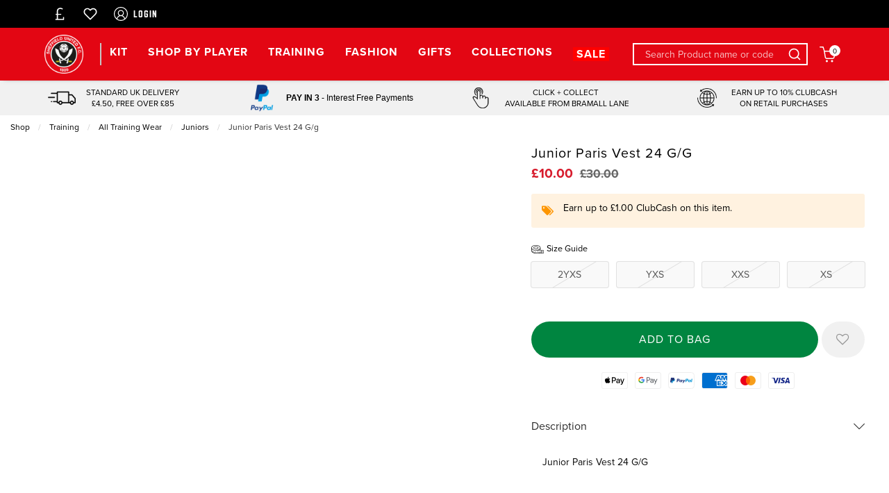

--- FILE ---
content_type: text/html; charset=UTF-8
request_url: https://www.sufcdirect.co.uk/training/all-training-wear/juniors/6873_junior-paris-vest-24-gg.html
body_size: 41180
content:
<!doctype html>
<html class="no-js" lang="en">

<head>
    <link rel="stylesheet" href="/inc/css/jquery-ui.min.css"/>

    <!-- easy zoom -->
    <link rel="stylesheet" type="text/css" href="/inc/css/easyzoom.css"/>

            <script>
        (function (w, d, s, l, i) {
            w[l] = w[l] || [];
            w[l].push({
                'gtm.start': new Date().getTime(),
                event: 'gtm.js'
            });
            var f = d.getElementsByTagName(s)[0],
                j = d.createElement(s),
                dl = l != 'dataLayer' ? '&l=' + l : '';
            j.async = true;
            j.src =
                '//www.googletagmanager.com/gtm.js?id=' + i + dl;
            f.parentNode.insertBefore(j, f);
        })(window, document, 'script', 'dataLayer', 'GTM-WVSKTQL');
    </script>
        <script>
        window.dataLayer = window.dataLayer || [];
    </script>
    
    
    <script>
        
        dataLayer.push({
            'PRODUCT_ID': 'ERR00308',
            'PRODUCT_DESC': 'Junior Paris Vest 24 G/G',
            'PRODUCT_QTY': '1',
            'PRODUCT_VALUE': '10.00',
            'PRODUCT_RRP': '30.00',
            'PRODUCT_DEPARTMENT': 'ALL TRAINING WEAR',
            'PRODUCT_SUBDEPARTMENT': 'Juniors',
            'PRODUCT_BRAND': '',
            'PRODUCT_PAGE_URL': 'https://www.sufcdirect.co.uk/sale/sale/all-sale/6873_Junior-Paris-Vest-24-GG.html',
            'PRODUCT_IMAGE_URL': 'https://www.sufcdirect.co.uk/siteimg/prodhires/6873-316.jpg',
        });

        /** Measuring Views of Product Details **/
        dataLayer.push({
            ecommerce: null
        });
        dataLayer.push({
            'ecommerce': {
                'detail': {
                    'actionField': {
                        'list': 'Juniors'
                    }, // 'detail' actions have an optional list property.
                    'products': [{
                        'name': 'Junior Paris Vest 24 G/G', // Name or ID is required.
                        'id': '6766',
                        'price': '10.00',
                        'brand': '',
                        'category': 'Juniors',
                        'variant': 'Green/Gold'
                    }]
                }
            }
        });

        
        /* GA4 Add TO Cart */
        function addProductToCartGA4(prodGA4Obj = null) {
            dataLayer.push({ecommerce: null});
            dataLayer.push({
                event: "add_to_cart",
                ecommerce: prodGA4Obj
            });
        }
        /* GA4 Add TO Cart */

        function removeProductFromCartDataLayerAndGA4(event) {
            event.preventDefault();
            let _this = event.currentTarget;
            const path = _this.getAttribute('href')

            /* GA4 - Remove From Cart */
            let prodGA4Obj = {
                currency: "GBP",
                value: parseFloat($(_this).data('price')),
                items: [{
                    item_id: ($(_this).data('catalogue')).toString(),
                    item_name: $(_this).data('title'),
                    affiliation: "",
                    coupon: "",
                    currency: "GBP",
                    discount: $(_this).data('discount'),
                    index: $(_this).data('position'),
                    item_brand: "",
                    item_category: $(_this).data('maincategory'),
                    item_category2: $(_this).data('category'),
                    item_category3: "",
                    item_category4: "",
                    item_category5: "",
                    // item_list_id: "related_products",
                    // item_list_name: "Related Products",
                    item_variant: $(_this).data('colour'),
                    location_id: "",
                    price: parseFloat($(_this).data('price')),
                    quantity: parseInt($(_this).data('quantity'))
                }]
            };

            dataLayer.push({ecommerce: null});
            dataLayer.push({
                event: "remove_from_cart",
                ecommerce: prodGA4Obj
            });

                        /* GA4 - Remove From Cart */

            /* Enhanced Ecommerce - Remove From Cart */
                        let prodObj = [{
                id: $(_this).data('id'),
                name: $(_this).data('title'),
                price: $(_this).data('price'),
                category: $(_this).data('category'),
                variant: $(_this).data('colour'),
                brand: '',
                quantity: $(_this).data('quantity')
            }];
            dataLayer.push({
                ecommerce: null
            });
            dataLayer.push({
                'event': 'removeFromCart',
                ecommerce: {
                    'currencyCode': 'GBP',
                    'remove': {
                        products: prodObj
                    }
                },
                'eventCallback': function () {
                    document.location = path;
                }
            })
                        /* Enhanced Ecommerce - Remove From Cart */
        }

        
                /* Google Analytics */
        function addProductToCartDataLayer(prodObj = null) {
            dataLayer.push({
                ecommerce: null
            });
            const res = dataLayer.push({
                'event': 'addToCart',
                ecommerce: {
                    'currencyCode': 'GBP',
                    'add': {
                        products: prodObj
                    }
                }
            })
        }

        /* Checkout Step Enhanced Ecommerce */

        let checkoutProducts = [];
                /* Checkout Step Enhanced Ecommerce */

        /*Google Enhanced Ecommerce Purchase */
        function purchase(actionField = null, products = []) {
            if (actionField !== null && products.length > 0) {
                dataLayer.push({
                    ecommerce: null
                });
                dataLayer.push({
                    'event': 'purchase',
                    'ecommerce': {
                        'purchase': {
                            'actionField': actionField,
                            'products': products
                        }
                    }
                });
            }
        }

        /*Google Enhanced Ecommerce Purchase */
        /* Google Analytics */
        
        /* GA4 - Checkout Process */
        
        function purchaseGA4(purchasedProductsActionFieldGA4, purchasedProductsGA4 = []) {
            dataLayer.push({ecommerce: null});
            dataLayer.push({
                event: "purchaseGA4",// ga4 specific name to avoid clash with enhanced ecommerce purchase event
                ecommerce: {
                    ...purchasedProductsActionFieldGA4,
                    items: purchasedProductsGA4
                }
            });
        }

                window.addEventListener("load", () => {
                        if (typeof purchasedProducts !== 'undefined' && purchasedProducts.length > 0) {
                purchase(purchasedProductsActionField, purchasedProducts)
            }
            
            /* Cart Page - Proceed to Checkout */
            let jsProceedToCheckoutInputs = document.getElementsByClassName("js-proceed-to-checkout");

            if (jsProceedToCheckoutInputs.length > 0) {
                for (let el of jsProceedToCheckoutInputs) {
                    el.addEventListener('click', function () {
                        beginCheckout({
                            value: this.getAttribute("data-value"),
                            coupon: this.getAttribute("data-coupon"),
                            discount: this.getAttribute("data-discount")
                        });
                    });
                }
            }
            /* Cart Page - Proceed to Checkout */

            /* Postage Page - Proceed to Checkout */
            let jsGA4ProceedInputs = document.getElementsByClassName("js-ga4-proceed");

            if (jsGA4ProceedInputs.length > 0) {
                for (let el of jsGA4ProceedInputs) {
                    el.addEventListener('click', function () {
                        checkoutStepGA4({
                            value: document.getElementById("value").value,
                            coupon: document.getElementById("coupon").value,
                            discount: document.getElementById("discount").value
                        }, this.getAttribute("data-payment"));
                    });
                }
            }
            /* Postage Page - Proceed to Checkout */

            
            /* GA4 Product Detail */
            if (document.getElementById('discountprice_value')) {
                var discountprice_value = document.getElementById('discountprice_value').value;
                var nowprice_value = document.getElementById('nowprice_value').value;
            }

            dataLayer.push({ecommerce: null});
            dataLayer.push({
                event: "view_item",
                ecommerce: {
                    currency: 'GBP',
                    value: parseFloat('10.00'),
                    items: [{
                        item_id: "ERR00308",
                        item_name: "Junior Paris Vest 24 G/G",
                        affiliation: "",
                        coupon: "",
                        currency: 'GBP',
                        discount: parseFloat(discountprice_value),
                        index: 0,
                        item_brand: "",
                        item_category: "ALL TRAINING WEAR",
                        item_category2: "Juniors",
                        item_category3: "",
                        item_category4: "",
                        item_category5: "",
                        // item_list_id: "related_products",
                        // item_list_name: "Related Products",
                        item_variant: "Green/Gold",
                        location_id: "",
                        price: parseFloat(nowprice_value),
                        quantity: 1
                    }]
                }
            });

            /* GA4 Product Detail */
            /** Measuring Views of Product Details **/

            
            if (typeof purchasedProductsGA4 !== 'undefined' && purchasedProductsGA4.length > 0) {
                purchaseGA4(purchasedProductsActionFieldGA4, purchasedProductsGA4)
            }
        });
            </script>
    <meta charset="utf-8" />
<meta http-equiv="x-ua-compatible" content="ie=edge">
<meta name="viewport" content="width=device-width, initial-scale=1.0" />
<title>Junior Paris Vest 24 G/G</title>
    <meta name="keywords" content="Junior Paris Vest 24 G/G" />    <meta name="description" content="Junior Paris Vest 24 G/G" />    <link rel="canonical" href="https://www.sufcdirect.co.uk/sale/sale/all-sale/6873_junior-paris-vest-24-gg.html" />

<link rel="apple-touch-icon" sizes="180x180" href="https://www.sufcdirect.co.uk/siteimg/favicons/apple-touch-icon.png?v=24052021">
<link rel="icon" type="image/png" sizes="32x32" href="https://www.sufcdirect.co.uk/siteimg/favicons/favicon-32x32.png?v=24052021">
<link rel="icon" type="image/png" sizes="16x16" href="https://www.sufcdirect.co.uk/siteimg/favicons/favicon-16x16.png?v=24052021">
<link rel="manifest" href="https://www.sufcdirect.co.uk/siteimg/favicons/site.webmanifest?v=24052021" crossorigin="use-credentials">
<link rel="mask-icon" href="https://www.sufcdirect.co.uk/siteimg/favicons/safari-pinned-tab.svg?v=24052021" color="#000000">
<link rel="shortcut icon" href="https://www.sufcdirect.co.uk/siteimg/favicons/favicon.ico?v=24052021">
<meta name="msapplication-TileColor" content="#000000">
<meta name="msapplication-config" content="https://www.sufcdirect.co.uk/siteimg/favicons/browserconfig.xml?v=24052021">
<meta name="theme-color" content="#ffffff">
<meta name="currency" content="GBP">
<script>
    //Enhanced Ecommerce Tracking Enabled or not
    var isGTMEnabled = 'GTM-WVSKTQL';
</script>

    <link rel="stylesheet" href="/inc/css/base-template.css?version=1763543097" />
    <link rel="stylesheet" href="/inc/resources/sufc/css/rss.css?version=1750848263" />
    <link rel="stylesheet" href="/inc/resources/sufc/css/webstyles.css?version=1691482180" />
    <link rel="stylesheet" href="/inc/resources/sufc/css/webContent-decals.css?version=1767093115" />
<link rel="stylesheet" href="/inc/plugins/tippy/light.css" />
    <link rel="stylesheet" href="/inc/css/override.css?version=1762338181" />
<!--Google Recaptcha-->
<script> 
var js_conf_webopt_currency_code = 'GBP';
if (js_conf_webopt_currency_code === ""){
	js_conf_webopt_currency_code = 'GBP';	
}

var js_conf_webopt_currency_symbol = '£';
if (js_conf_webopt_currency_symbol === ""){
	js_conf_webopt_currency_symbol = '&pound;';	
}
</script><meta name="twitter:card" content="summary_large_image"> <meta name="twitter:title" content="Junior Paris Vest 24 G/G">
<meta name="twitter:description" content="&amp;lt;p&amp;gt;Junior Paris Vest 24 G/G&amp;lt;/p&amp;gt;  &amp;lt;p&amp;gt;&amp;amp;nbsp;&amp;lt;/p&amp;gt;  &amp;lt;p&amp;gt;Size&amp;amp;nbsp;&amp;amp;nbsp;&amp;amp;nbsp;&amp;amp;nbsp;&amp;amp;nbsp;&amp;amp;nbsp;&amp;amp;nbsp;&amp;amp;nbsp;&amp;amp;nbsp;&amp;amp;nbsp;&amp;amp;nbsp;&amp;amp;nbsp;&amp;amp;nbsp; &amp;amp;nbsp;&amp;amp;nbsp;&amp;amp;nbsp;&amp;amp;nbsp;&amp;amp;nbsp;Chest (&amp;quot;&amp;quot;) Waist (&amp;quot;&amp;quot;)&amp;lt;/p&amp;gt;  &amp;lt;p&amp;gt;2YXS (5-6 yrs)&amp;amp;nbsp;&amp;amp;nbsp;&amp;amp;nbsp;&amp;amp;nbsp; 22-25&amp;amp;nbsp;&amp;amp;nbsp;&amp;amp;nbsp;&amp;amp;nbsp; 19-21&amp;lt;/p&amp;gt;  &amp;lt;p&amp;gt;XYS (7-8 yrs)&amp;amp;nbsp;&amp;amp;nbsp;&amp;amp;nbsp;&amp;amp;nbsp;&amp;amp;nbsp;&amp;amp;nbsp; 25-28&amp;amp;nbsp;&amp;amp;nbsp;&amp;amp;nbsp;&amp;amp;nbsp; 21-24&amp;lt;/p&amp;gt;  &amp;lt;p&amp;gt;XXS (9-10 yrs)&amp;amp;nbsp;&amp;amp;nbsp;&amp;amp;nbsp;&amp;amp;nbsp; 28-31&amp;amp;nbsp;&amp;amp;nbsp;&amp;amp;nbsp;&amp;amp;nbsp; 24-26&amp;lt;/p&amp;gt;  &amp;lt;p&amp;gt;XS (11-12 yrs)&amp;amp;nbsp;&amp;amp;nbsp;&amp;amp;nbsp;&amp;amp;nbsp; 31-35&amp;amp;nbsp;&amp;amp;nbsp;&amp;amp;nbsp;&amp;amp;nbsp; 26-28&amp;lt;/p&amp;gt;  &amp;lt;p&amp;gt;&amp;amp;nbsp;&amp;lt;/p&amp;gt;  &amp;lt;p&amp;gt;Please note: All sizes are given as a rough guide.&amp;lt;/p&amp;gt;">
<meta name="twitter:image" content="https://www.sufcdirect.co.uk/siteimg/prodhires/6873-316.jpg">

<meta property="og:url" content="https://www.sufcdirect.co.uk/sale/sale/all-sale/6873_junior-paris-vest-24-gg.html" />
<meta property="og:type"  content="website" />
<meta property="og:title" content="Junior Paris Vest 24 G/G" />
<meta property="og:description" content="&lt;p&gt;Junior Paris Vest 24 G/G&lt;/p&gt;  &lt;p&gt;&amp;nbsp;&lt;/p&gt;  &lt;p&gt;Size&amp;nbsp;&amp;nbsp;&amp;nbsp;&amp;nbsp;&amp;nbsp;&amp;nbsp;&amp;nbsp;&amp;nbsp;&amp;nbsp;&amp;nbsp;&amp;nbsp;&amp;nbsp;&amp;nbsp; &amp;nbsp;&amp;nbsp;&amp;nbsp;&amp;nbsp;&amp;nbsp;Chest (&quot;&quot;) Waist (&quot;&quot;)&lt;/p&gt;  &lt;p&gt;2YXS (5-6 yrs)&amp;nbsp;&amp;nbsp;&amp;nbsp;&amp;nbsp; 22-25&amp;nbsp;&amp;nbsp;&amp;nbsp;&amp;nbsp; 19-21&lt;/p&gt;  &lt;p&gt;XYS (7-8 yrs)&amp;nbsp;&amp;nbsp;&amp;nbsp;&amp;nbsp;&amp;nbsp;&amp;nbsp; 25-28&amp;nbsp;&amp;nbsp;&amp;nbsp;&amp;nbsp; 21-24&lt;/p&gt;  &lt;p&gt;XXS (9-10 yrs)&amp;nbsp;&amp;nbsp;&amp;nbsp;&amp;nbsp; 28-31&amp;nbsp;&amp;nbsp;&amp;nbsp;&amp;nbsp; 24-26&lt;/p&gt;  &lt;p&gt;XS (11-12 yrs)&amp;nbsp;&amp;nbsp;&amp;nbsp;&amp;nbsp; 31-35&amp;nbsp;&amp;nbsp;&amp;nbsp;&amp;nbsp; 26-28&lt;/p&gt;  &lt;p&gt;&amp;nbsp;&lt;/p&gt;  &lt;p&gt;Please note: All sizes are given as a rough guide.&lt;/p&gt;" />
<meta property="og:image" content="https://www.sufcdirect.co.uk/siteimg/prodhires/6873-316.jpg" />
    <!-- Facebook Pixel Code -->
    <script>
        !function (f, b, e, v, n, t, s) {
            if (f.fbq) return;
            n = f.fbq = function () {
                n.callMethod ?
                    n.callMethod.apply(n, arguments) : n.queue.push(arguments)
            };
            if (!f._fbq) f._fbq = n;
            n.push = n;
            n.loaded = !0;
            n.version = '2.0';
            n.queue = [];
            t = b.createElement(e);
            t.async = !0;
            t.src = v;
            s = b.getElementsByTagName(e)[0];
            s.parentNode.insertBefore(t, s)
        }(window,
            document, 'script', '//connect.facebook.net/en_US/fbevents.js');
        fbq('init', '604117396724502');
        fbq('track', "PageView");
                fbq('track', 'ViewContent', {
            content_name: 'Junior Paris Vest 24 G/G',
            content_category: 'ALL TRAINING WEAR > Juniors',
            content_ids: ['ERR00308'],
            content_type: 'product',
            value:10.00,
            currency: 'GBP'
        });

        fbq('track', 'AddToWishlist', {
            content_name: 'Junior Paris Vest 24 G/G',
            content_category: 'ALL TRAINING WEAR > Juniors',
            content_ids: ['ERR00308'],
            value:10.00,
            currency: 'GBP'
        });

            </script>
    <noscript><img height="1" width="1" style="display:none"
                   src="https://www.facebook.com/tr?id=604117396724502&ev=PageView&noscript=1"
        /></noscript>
    <!-- End Facebook Pixel Code -->


<script async src="https://cdn.salesfire.co.uk/code/e989ca9c-e624-4d48-a801-e9032b268f7a.js"></script>

<meta name="facebook-domain-verification" content="y3z06relz92oqawpgkar8q0q4iia83" />
<script src=https://www.paypal.com/sdk/js?client-id=AfnHb0LRf69ZpKKh8qJUoNCr8BakqnOc0molVpTM5F6Z_DtX_nPT-o_l3IBnfSD27WJ5N8lcZ3XjYvmR&components=messages,buttons>
</script>

<style>
.loyalty-redemption__accordion-content {
  background-color: #e30613;
}
input.loyalty-redemption__input-button {
  background-color: #000;
}
.divider--homepage{ text-align:center; }
.hero__img{ width:100vw; }
.mega-menu__title{display:flex;}

.player-section__name-block .player-section__player-button{margin-top:10px;background-color:#e30613}
</style>
<link rel="stylesheet" href="/inc/frontend/main.9eacb1bfc9fa1e146c9a.css">
    </head>

<body>


    <script>
        window.dataLayer = window.dataLayer || [];
        
    </script>
            <noscript>
            <iframe src="//www.googletagmanager.com/ns.html?id=GTM-WVSKTQL"
                    height="0" width="0"
                    style="display:none;visibility:hidden"></iframe>
        </noscript>
        

<script type="application/ld+json">
{
"@context": "http://schema.org/",
"@type": "Product",
"productID":"ERR00308",
"name": "Junior Paris Vest 24 G/G",
 "url":"https://www.sufcdirect.co.uk/sale/sale/all-sale/6873_junior-paris-vest-24-gg.html",
"image": "https://www.sufcdirect.co.uk/siteimg/listings/6766.jpg",
"description": "Junior Paris Vest 24 G/G",
"brand": {
"@type": "Thing",
"name": "sufc"
},
"offers": {
"@type": "Offer",
"priceCurrency": "GBP",
"price": "10.00",
"priceValidUntil": "2028-01-18",
"itemCondition": "NewCondition",
"availability": "OutOfStock",
"seller": {
"@type": "Organization",
"name": "sufc"
}
}
}
</script>
<div class="off-canvas-wrapper">
    <div class="off-canvas-wrapper-inner" data-off-canvas-wrapper>

        
<!-- off-canvas left menu -->
<div data-off-canvas data-transition="overlap"
     id="menu-left-open"
     class="off-canvas position-left"
     style="  ">

    <div class="title-bar grid-x align-middle ">

        <div class="cell title-bar__logo-container shrink">
                    <a href="https://www.sufcdirect.co.uk" aria-label="Logo">
                            <img class="title-bar__logo" src="/siteimg/headers/responsive-12.png" alt="">
                    </a>
        
            </div>

        <div class="icon-cross icon-cross--sidemenu
            auto cell            text-right">
            <button class="icon-cross__container"
                    data-close="menu-left-open"
                    aria-label="Close" type="button">
                <span class="icon-cross__line icon-cross__line--1"></span>
                <span class="icon-cross__line icon-cross__line--2"></span>
            </button>
        </div>

                    <div class="responsive-search small-12 cell grid-x align-right">
                <div class="cell small-12 responsive-quicksearch">
                    <form method="GET" action="https://www.sufcdirect.co.uk/search.php">
                        <div class="input-group marg-0">
                            <input id="responsiveSearch" type="text" name="criteria"
                                   placeholder="Search Product name or code"
                                   aria-label="Search Product name or code"
                                   class="responsive-search__input"/>
                            <div class="input-group-button">
                                <button type="submit" class="button criteria responsive-search__button"
                                        aria-label="Search Product name or code">
                                    <i class="responsive-menu__icon icon-magnifier" aria-hidden="true"></i>
                                </button>
                            </div>
                        </div>
                    </form>
                </div>
            </div>
        
    </div>

    
            <ul class="vertical menu responsive-menu" data-accordion-menu data-multi-open="false">
                            <!-- Menu -->
                                    <li class="has-submenu responsive-topmenu" style="  ">
                        <a href="" style=" ">
                            <span style="  ">KIT</span>
                            <span class='responsive-menu__arrow-icon' aria-hidden='true'></span>
                        </a>
                                                    <ul class="left-submenu responsive-topmenu__submenu menu vertical nested">
                                                                    <li class="has-submenu                                        responsive-department ">
                                        <a href="https://www.sufcdirect.co.uk/kit/home-kit/"                                             style="display: block;">
                                            <div class="grid-x align-middle responsive-department__wrapper">
                                                                                                <div class="auto cell responsive-menu__title responsive-menu__title--department">
                                                    HOME KIT                                                                                                            <span class='responsive-menu__arrow-icon responsive-menu__arrow-icon--subtitle'
                                                              aria-hidden='true'></span>                                                </div>
                                            </div>
                                        </a>

                                                                                    <ul class="left-submenu responsive-department__submenu menu vertical nested">

                                                                                                    <li class="responsive-subdepartment">
                                                        <a href="https://www.sufcdirect.co.uk/kit/home-kit/" >
                                                            <div class="grid-x align-middle responsive-subdepartment__wrapper">
                                                                                                                                <div class="auto cell responsive-menu__title responsive-menu__title--subdepartment">
                                                                    View All                                                                </div>
                                                            </div>
                                                        </a>
                                                    </li>
                                                
                                                                                                    <li class="responsive-subdepartment">
                                                                                                                <a href="https://www.sufcdirect.co.uk/kit/home-kit/adult/"  >
                                                            <div class="grid-x align-middle responsive-subdepartment__wrapper">
                                                                                                                                <div class="auto cell responsive-menu__title responsive-menu__title--subdepartment">
                                                                    Adult                                                                </div>
                                                            </div>
                                                        </a>
                                                    </li>
                                                                                                    <li class="responsive-subdepartment">
                                                                                                                <a href="https://www.sufcdirect.co.uk/kit/home-kit/junior/"  >
                                                            <div class="grid-x align-middle responsive-subdepartment__wrapper">
                                                                                                                                <div class="auto cell responsive-menu__title responsive-menu__title--subdepartment">
                                                                    Junior                                                                </div>
                                                            </div>
                                                        </a>
                                                    </li>
                                                
                                            </ul>
                                                                            </li>

                                                                        <li class="has-submenu                                        responsive-department ">
                                        <a href="https://www.sufcdirect.co.uk/kit/away-kit/"                                             style="display: block;">
                                            <div class="grid-x align-middle responsive-department__wrapper">
                                                                                                <div class="auto cell responsive-menu__title responsive-menu__title--department">
                                                    AWAY KIT                                                                                                            <span class='responsive-menu__arrow-icon responsive-menu__arrow-icon--subtitle'
                                                              aria-hidden='true'></span>                                                </div>
                                            </div>
                                        </a>

                                                                                    <ul class="left-submenu responsive-department__submenu menu vertical nested">

                                                                                                    <li class="responsive-subdepartment">
                                                        <a href="https://www.sufcdirect.co.uk/kit/away-kit/" >
                                                            <div class="grid-x align-middle responsive-subdepartment__wrapper">
                                                                                                                                <div class="auto cell responsive-menu__title responsive-menu__title--subdepartment">
                                                                    View All                                                                </div>
                                                            </div>
                                                        </a>
                                                    </li>
                                                
                                                                                                    <li class="responsive-subdepartment">
                                                                                                                <a href="https://www.sufcdirect.co.uk/kit/away-kit/adult/"  >
                                                            <div class="grid-x align-middle responsive-subdepartment__wrapper">
                                                                                                                                <div class="auto cell responsive-menu__title responsive-menu__title--subdepartment">
                                                                    Adult                                                                </div>
                                                            </div>
                                                        </a>
                                                    </li>
                                                                                                    <li class="responsive-subdepartment">
                                                                                                                <a href="https://www.sufcdirect.co.uk/kit/away-kit/junior/"  >
                                                            <div class="grid-x align-middle responsive-subdepartment__wrapper">
                                                                                                                                <div class="auto cell responsive-menu__title responsive-menu__title--subdepartment">
                                                                    Junior                                                                </div>
                                                            </div>
                                                        </a>
                                                    </li>
                                                
                                            </ul>
                                                                            </li>

                                                                        <li class="has-submenu                                        responsive-department ">
                                        <a href="https://www.sufcdirect.co.uk/kit/third-kit/"                                             style="display: block;">
                                            <div class="grid-x align-middle responsive-department__wrapper">
                                                                                                <div class="auto cell responsive-menu__title responsive-menu__title--department">
                                                    THIRD KIT                                                                                                            <span class='responsive-menu__arrow-icon responsive-menu__arrow-icon--subtitle'
                                                              aria-hidden='true'></span>                                                </div>
                                            </div>
                                        </a>

                                                                                    <ul class="left-submenu responsive-department__submenu menu vertical nested">

                                                                                                    <li class="responsive-subdepartment">
                                                        <a href="https://www.sufcdirect.co.uk/kit/third-kit/" >
                                                            <div class="grid-x align-middle responsive-subdepartment__wrapper">
                                                                                                                                <div class="auto cell responsive-menu__title responsive-menu__title--subdepartment">
                                                                    View All                                                                </div>
                                                            </div>
                                                        </a>
                                                    </li>
                                                
                                                                                                    <li class="responsive-subdepartment">
                                                                                                                <a href="https://www.sufcdirect.co.uk/kit/third-kit/adult/"  >
                                                            <div class="grid-x align-middle responsive-subdepartment__wrapper">
                                                                                                                                <div class="auto cell responsive-menu__title responsive-menu__title--subdepartment">
                                                                    Adult                                                                </div>
                                                            </div>
                                                        </a>
                                                    </li>
                                                                                                    <li class="responsive-subdepartment">
                                                                                                                <a href="https://www.sufcdirect.co.uk/kit/third-kit/junior/"  >
                                                            <div class="grid-x align-middle responsive-subdepartment__wrapper">
                                                                                                                                <div class="auto cell responsive-menu__title responsive-menu__title--subdepartment">
                                                                    Junior                                                                 </div>
                                                            </div>
                                                        </a>
                                                    </li>
                                                
                                            </ul>
                                                                            </li>

                                                                        <li class="has-submenu                                        responsive-department ">
                                        <a href="https://www.sufcdirect.co.uk/kit/goalkeeper-kit/"                                             style="display: block;">
                                            <div class="grid-x align-middle responsive-department__wrapper">
                                                                                                <div class="auto cell responsive-menu__title responsive-menu__title--department">
                                                    GOALKEEPER KIT                                                                                                            <span class='responsive-menu__arrow-icon responsive-menu__arrow-icon--subtitle'
                                                              aria-hidden='true'></span>                                                </div>
                                            </div>
                                        </a>

                                                                                    <ul class="left-submenu responsive-department__submenu menu vertical nested">

                                                                                                    <li class="responsive-subdepartment">
                                                        <a href="https://www.sufcdirect.co.uk/kit/goalkeeper-kit/" >
                                                            <div class="grid-x align-middle responsive-subdepartment__wrapper">
                                                                                                                                <div class="auto cell responsive-menu__title responsive-menu__title--subdepartment">
                                                                    View All                                                                </div>
                                                            </div>
                                                        </a>
                                                    </li>
                                                
                                                                                                    <li class="responsive-subdepartment">
                                                                                                                <a href="https://www.sufcdirect.co.uk/kit/goalkeeper-kit/adult/"  >
                                                            <div class="grid-x align-middle responsive-subdepartment__wrapper">
                                                                                                                                <div class="auto cell responsive-menu__title responsive-menu__title--subdepartment">
                                                                    Adult                                                                </div>
                                                            </div>
                                                        </a>
                                                    </li>
                                                                                                    <li class="responsive-subdepartment">
                                                                                                                <a href="https://www.sufcdirect.co.uk/kit/goalkeeper-kit/junior/"  >
                                                            <div class="grid-x align-middle responsive-subdepartment__wrapper">
                                                                                                                                <div class="auto cell responsive-menu__title responsive-menu__title--subdepartment">
                                                                    Junior                                                                </div>
                                                            </div>
                                                        </a>
                                                    </li>
                                                
                                            </ul>
                                                                            </li>

                                                                        <li class="has-submenu                                        responsive-department ">
                                        <a href="https://www.sufcdirect.co.uk/kit/all-kits/"                                             style="display: block;">
                                            <div class="grid-x align-middle responsive-department__wrapper">
                                                                                                <div class="auto cell responsive-menu__title responsive-menu__title--department">
                                                    ALL KIT                                                                                                            <span class='responsive-menu__arrow-icon responsive-menu__arrow-icon--subtitle'
                                                              aria-hidden='true'></span>                                                </div>
                                            </div>
                                        </a>

                                                                                    <ul class="left-submenu responsive-department__submenu menu vertical nested">

                                                                                                    <li class="responsive-subdepartment">
                                                        <a href="https://www.sufcdirect.co.uk/kit/all-kits/" >
                                                            <div class="grid-x align-middle responsive-subdepartment__wrapper">
                                                                                                                                <div class="auto cell responsive-menu__title responsive-menu__title--subdepartment">
                                                                    View All                                                                </div>
                                                            </div>
                                                        </a>
                                                    </li>
                                                
                                                                                                    <li class="responsive-subdepartment">
                                                                                                                <a href="https://www.sufcdirect.co.uk/kit/all-kits/all-kits/"  >
                                                            <div class="grid-x align-middle responsive-subdepartment__wrapper">
                                                                                                                                <div class="auto cell responsive-menu__title responsive-menu__title--subdepartment">
                                                                    All Kits                                                                </div>
                                                            </div>
                                                        </a>
                                                    </li>
                                                
                                            </ul>
                                                                            </li>

                                                                </ul>
                        

                    </li>
                                                <!-- Menu -->
                                    <li class="responsive-topmenu" style="  ">
                        <a
                                href="/shop-by-player/"
                                                            style=" "
                        >
                            <span style="  ">SHOP BY PLAYER</span>
                        </a>
                    </li>
                                                <!-- Menu -->
                                    <li class="has-submenu responsive-topmenu" style="  ">
                        <a href="" style=" ">
                            <span style="  ">TRAINING</span>
                            <span class='responsive-menu__arrow-icon' aria-hidden='true'></span>
                        </a>
                                                    <ul class="left-submenu responsive-topmenu__submenu menu vertical nested">
                                                                    <li class="has-submenu                                        responsive-department ">
                                        <a href="https://www.sufcdirect.co.uk/training/adult-training-wear/"                                             style="display: block;">
                                            <div class="grid-x align-middle responsive-department__wrapper">
                                                                                                <div class="auto cell responsive-menu__title responsive-menu__title--department">
                                                    ADULT TRAINING WEAR                                                                                                            <span class='responsive-menu__arrow-icon responsive-menu__arrow-icon--subtitle'
                                                              aria-hidden='true'></span>                                                </div>
                                            </div>
                                        </a>

                                                                                    <ul class="left-submenu responsive-department__submenu menu vertical nested">

                                                                                                    <li class="responsive-subdepartment">
                                                        <a href="https://www.sufcdirect.co.uk/training/adult-training-wear/" >
                                                            <div class="grid-x align-middle responsive-subdepartment__wrapper">
                                                                                                                                <div class="auto cell responsive-menu__title responsive-menu__title--subdepartment">
                                                                    View All                                                                </div>
                                                            </div>
                                                        </a>
                                                    </li>
                                                
                                                                                                    <li class="responsive-subdepartment">
                                                                                                                <a href="https://www.sufcdirect.co.uk/training/adult-training-wear/jacketssweats/"  >
                                                            <div class="grid-x align-middle responsive-subdepartment__wrapper">
                                                                                                                                <div class="auto cell responsive-menu__title responsive-menu__title--subdepartment">
                                                                    Jackets/Sweats                                                                </div>
                                                            </div>
                                                        </a>
                                                    </li>
                                                                                                    <li class="responsive-subdepartment">
                                                                                                                <a href="https://www.sufcdirect.co.uk/training/adult-training-wear/polotees/"  >
                                                            <div class="grid-x align-middle responsive-subdepartment__wrapper">
                                                                                                                                <div class="auto cell responsive-menu__title responsive-menu__title--subdepartment">
                                                                    Polo/Tee's                                                                </div>
                                                            </div>
                                                        </a>
                                                    </li>
                                                                                                    <li class="responsive-subdepartment">
                                                                                                                <a href="https://www.sufcdirect.co.uk/training/adult-training-wear/pantsshorts/"  >
                                                            <div class="grid-x align-middle responsive-subdepartment__wrapper">
                                                                                                                                <div class="auto cell responsive-menu__title responsive-menu__title--subdepartment">
                                                                    Pants/Shorts                                                                </div>
                                                            </div>
                                                        </a>
                                                    </li>
                                                
                                            </ul>
                                                                            </li>

                                                                        <li class="has-submenu                                        responsive-department ">
                                        <a href="https://www.sufcdirect.co.uk/training/junior-training-wear/"                                             style="display: block;">
                                            <div class="grid-x align-middle responsive-department__wrapper">
                                                                                                <div class="auto cell responsive-menu__title responsive-menu__title--department">
                                                    JUNIOR TRAINING WEAR                                                                                                            <span class='responsive-menu__arrow-icon responsive-menu__arrow-icon--subtitle'
                                                              aria-hidden='true'></span>                                                </div>
                                            </div>
                                        </a>

                                                                                    <ul class="left-submenu responsive-department__submenu menu vertical nested">

                                                                                                    <li class="responsive-subdepartment">
                                                        <a href="https://www.sufcdirect.co.uk/training/junior-training-wear/" >
                                                            <div class="grid-x align-middle responsive-subdepartment__wrapper">
                                                                                                                                <div class="auto cell responsive-menu__title responsive-menu__title--subdepartment">
                                                                    View All                                                                </div>
                                                            </div>
                                                        </a>
                                                    </li>
                                                
                                                                                                    <li class="responsive-subdepartment">
                                                                                                                <a href="https://www.sufcdirect.co.uk/training/junior-training-wear/jacketssweats/"  >
                                                            <div class="grid-x align-middle responsive-subdepartment__wrapper">
                                                                                                                                <div class="auto cell responsive-menu__title responsive-menu__title--subdepartment">
                                                                    Jackets/Sweats                                                                </div>
                                                            </div>
                                                        </a>
                                                    </li>
                                                                                                    <li class="responsive-subdepartment">
                                                                                                                <a href="https://www.sufcdirect.co.uk/training/junior-training-wear/polotees/"  >
                                                            <div class="grid-x align-middle responsive-subdepartment__wrapper">
                                                                                                                                <div class="auto cell responsive-menu__title responsive-menu__title--subdepartment">
                                                                    Polo/Tee's                                                                </div>
                                                            </div>
                                                        </a>
                                                    </li>
                                                                                                    <li class="responsive-subdepartment">
                                                                                                                <a href="https://www.sufcdirect.co.uk/training/junior-training-wear/pantsshorts/"  >
                                                            <div class="grid-x align-middle responsive-subdepartment__wrapper">
                                                                                                                                <div class="auto cell responsive-menu__title responsive-menu__title--subdepartment">
                                                                    Pants/Shorts                                                                </div>
                                                            </div>
                                                        </a>
                                                    </li>
                                                
                                            </ul>
                                                                            </li>

                                                                        <li class="has-submenu                                        responsive-department ">
                                        <a href="https://www.sufcdirect.co.uk/training/all-training-wear/"                                             style="display: block;">
                                            <div class="grid-x align-middle responsive-department__wrapper">
                                                                                                <div class="auto cell responsive-menu__title responsive-menu__title--department">
                                                    ALL TRAINING WEAR                                                                                                            <span class='responsive-menu__arrow-icon responsive-menu__arrow-icon--subtitle'
                                                              aria-hidden='true'></span>                                                </div>
                                            </div>
                                        </a>

                                                                                    <ul class="left-submenu responsive-department__submenu menu vertical nested">

                                                                                                    <li class="responsive-subdepartment">
                                                        <a href="https://www.sufcdirect.co.uk/training/all-training-wear/" >
                                                            <div class="grid-x align-middle responsive-subdepartment__wrapper">
                                                                                                                                <div class="auto cell responsive-menu__title responsive-menu__title--subdepartment">
                                                                    View All                                                                </div>
                                                            </div>
                                                        </a>
                                                    </li>
                                                
                                                                                                    <li class="responsive-subdepartment">
                                                                                                                <a href="https://www.sufcdirect.co.uk/training/all-training-wear/adults/"  >
                                                            <div class="grid-x align-middle responsive-subdepartment__wrapper">
                                                                                                                                <div class="auto cell responsive-menu__title responsive-menu__title--subdepartment">
                                                                    Adults                                                                </div>
                                                            </div>
                                                        </a>
                                                    </li>
                                                                                                    <li class="responsive-subdepartment">
                                                                                                                <a href="https://www.sufcdirect.co.uk/training/all-training-wear/juniors/"  >
                                                            <div class="grid-x align-middle responsive-subdepartment__wrapper">
                                                                                                                                <div class="auto cell responsive-menu__title responsive-menu__title--subdepartment">
                                                                    Juniors                                                                </div>
                                                            </div>
                                                        </a>
                                                    </li>
                                                
                                            </ul>
                                                                            </li>

                                                                </ul>
                        

                    </li>
                                                <!-- Menu -->
                                    <li class="has-submenu responsive-topmenu" style="  ">
                        <a href="" style=" ">
                            <span style="  ">FASHION</span>
                            <span class='responsive-menu__arrow-icon' aria-hidden='true'></span>
                        </a>
                                                    <ul class="left-submenu responsive-topmenu__submenu menu vertical nested">
                                                                    <li class="has-submenu                                        responsive-department ">
                                        <a href="https://www.sufcdirect.co.uk/fashion/men/"                                             style="display: block;">
                                            <div class="grid-x align-middle responsive-department__wrapper">
                                                                                                <div class="auto cell responsive-menu__title responsive-menu__title--department">
                                                    MEN                                                                                                            <span class='responsive-menu__arrow-icon responsive-menu__arrow-icon--subtitle'
                                                              aria-hidden='true'></span>                                                </div>
                                            </div>
                                        </a>

                                                                                    <ul class="left-submenu responsive-department__submenu menu vertical nested">

                                                                                                    <li class="responsive-subdepartment">
                                                        <a href="https://www.sufcdirect.co.uk/fashion/men/" >
                                                            <div class="grid-x align-middle responsive-subdepartment__wrapper">
                                                                                                                                <div class="auto cell responsive-menu__title responsive-menu__title--subdepartment">
                                                                    View All                                                                </div>
                                                            </div>
                                                        </a>
                                                    </li>
                                                
                                                                                                    <li class="responsive-subdepartment">
                                                                                                                <a href="https://www.sufcdirect.co.uk/fashion/men/jacketssweats/"  >
                                                            <div class="grid-x align-middle responsive-subdepartment__wrapper">
                                                                                                                                <div class="auto cell responsive-menu__title responsive-menu__title--subdepartment">
                                                                    Jackets/Sweats                                                                </div>
                                                            </div>
                                                        </a>
                                                    </li>
                                                                                                    <li class="responsive-subdepartment">
                                                                                                                <a href="https://www.sufcdirect.co.uk/fashion/men/polo-tees/"  >
                                                            <div class="grid-x align-middle responsive-subdepartment__wrapper">
                                                                                                                                <div class="auto cell responsive-menu__title responsive-menu__title--subdepartment">
                                                                    Polo/Tee's                                                                </div>
                                                            </div>
                                                        </a>
                                                    </li>
                                                                                                    <li class="responsive-subdepartment">
                                                                                                                <a href="https://www.sufcdirect.co.uk/fashion/men/pants-shorts/"  >
                                                            <div class="grid-x align-middle responsive-subdepartment__wrapper">
                                                                                                                                <div class="auto cell responsive-menu__title responsive-menu__title--subdepartment">
                                                                    Pants/Shorts                                                                </div>
                                                            </div>
                                                        </a>
                                                    </li>
                                                                                                    <li class="responsive-subdepartment">
                                                                                                                <a href="https://www.sufcdirect.co.uk/fashion/men/accessories/"  >
                                                            <div class="grid-x align-middle responsive-subdepartment__wrapper">
                                                                                                                                <div class="auto cell responsive-menu__title responsive-menu__title--subdepartment">
                                                                    Accessories                                                                </div>
                                                            </div>
                                                        </a>
                                                    </li>
                                                
                                            </ul>
                                                                            </li>

                                                                        <li class="has-submenu                                        responsive-department ">
                                        <a href="https://www.sufcdirect.co.uk/fashion/junior/"                                             style="display: block;">
                                            <div class="grid-x align-middle responsive-department__wrapper">
                                                                                                <div class="auto cell responsive-menu__title responsive-menu__title--department">
                                                    JUNIOR                                                                                                            <span class='responsive-menu__arrow-icon responsive-menu__arrow-icon--subtitle'
                                                              aria-hidden='true'></span>                                                </div>
                                            </div>
                                        </a>

                                                                                    <ul class="left-submenu responsive-department__submenu menu vertical nested">

                                                                                                    <li class="responsive-subdepartment">
                                                        <a href="https://www.sufcdirect.co.uk/fashion/junior/" >
                                                            <div class="grid-x align-middle responsive-subdepartment__wrapper">
                                                                                                                                <div class="auto cell responsive-menu__title responsive-menu__title--subdepartment">
                                                                    View All                                                                </div>
                                                            </div>
                                                        </a>
                                                    </li>
                                                
                                                                                                    <li class="responsive-subdepartment">
                                                                                                                <a href="https://www.sufcdirect.co.uk/fashion/junior/jacketssweats/"  >
                                                            <div class="grid-x align-middle responsive-subdepartment__wrapper">
                                                                                                                                <div class="auto cell responsive-menu__title responsive-menu__title--subdepartment">
                                                                    Jackets/Sweats                                                                </div>
                                                            </div>
                                                        </a>
                                                    </li>
                                                                                                    <li class="responsive-subdepartment">
                                                                                                                <a href="https://www.sufcdirect.co.uk/fashion/junior/polotees/"  >
                                                            <div class="grid-x align-middle responsive-subdepartment__wrapper">
                                                                                                                                <div class="auto cell responsive-menu__title responsive-menu__title--subdepartment">
                                                                    Polo/Tee's                                                                </div>
                                                            </div>
                                                        </a>
                                                    </li>
                                                                                                    <li class="responsive-subdepartment">
                                                                                                                <a href="https://www.sufcdirect.co.uk/fashion/junior/pantsshorts/"  >
                                                            <div class="grid-x align-middle responsive-subdepartment__wrapper">
                                                                                                                                <div class="auto cell responsive-menu__title responsive-menu__title--subdepartment">
                                                                    Pants/Shorts                                                                </div>
                                                            </div>
                                                        </a>
                                                    </li>
                                                                                                    <li class="responsive-subdepartment">
                                                                                                                <a href="https://www.sufcdirect.co.uk/fashion/junior/accessories/"  >
                                                            <div class="grid-x align-middle responsive-subdepartment__wrapper">
                                                                                                                                <div class="auto cell responsive-menu__title responsive-menu__title--subdepartment">
                                                                    Accessories                                                                </div>
                                                            </div>
                                                        </a>
                                                    </li>
                                                
                                            </ul>
                                                                            </li>

                                                                        <li class="has-submenu                                        responsive-department ">
                                        <a href="https://www.sufcdirect.co.uk/fashion/women/"                                             style="display: block;">
                                            <div class="grid-x align-middle responsive-department__wrapper">
                                                                                                <div class="auto cell responsive-menu__title responsive-menu__title--department">
                                                    WOMEN                                                                                                            <span class='responsive-menu__arrow-icon responsive-menu__arrow-icon--subtitle'
                                                              aria-hidden='true'></span>                                                </div>
                                            </div>
                                        </a>

                                                                                    <ul class="left-submenu responsive-department__submenu menu vertical nested">

                                                                                                    <li class="responsive-subdepartment">
                                                        <a href="https://www.sufcdirect.co.uk/fashion/women/" >
                                                            <div class="grid-x align-middle responsive-subdepartment__wrapper">
                                                                                                                                <div class="auto cell responsive-menu__title responsive-menu__title--subdepartment">
                                                                    View All                                                                </div>
                                                            </div>
                                                        </a>
                                                    </li>
                                                
                                                                                                    <li class="responsive-subdepartment">
                                                                                                                <a href="https://www.sufcdirect.co.uk/fashion/women/women/"  >
                                                            <div class="grid-x align-middle responsive-subdepartment__wrapper">
                                                                                                                                <div class="auto cell responsive-menu__title responsive-menu__title--subdepartment">
                                                                    Women                                                                </div>
                                                            </div>
                                                        </a>
                                                    </li>
                                                                                                    <li class="responsive-subdepartment">
                                                                                                                <a href="https://www.sufcdirect.co.uk/fashion/women/girls/"  >
                                                            <div class="grid-x align-middle responsive-subdepartment__wrapper">
                                                                                                                                <div class="auto cell responsive-menu__title responsive-menu__title--subdepartment">
                                                                    Girls                                                                </div>
                                                            </div>
                                                        </a>
                                                    </li>
                                                                                                    <li class="responsive-subdepartment">
                                                                                                                <a href="https://www.sufcdirect.co.uk/fashion/women/accessories/"  >
                                                            <div class="grid-x align-middle responsive-subdepartment__wrapper">
                                                                                                                                <div class="auto cell responsive-menu__title responsive-menu__title--subdepartment">
                                                                    Accessories                                                                </div>
                                                            </div>
                                                        </a>
                                                    </li>
                                                
                                            </ul>
                                                                            </li>

                                                                        <li class="has-submenu                                        responsive-department ">
                                        <a href="https://www.sufcdirect.co.uk/fashion/babywear/"                                             style="display: block;">
                                            <div class="grid-x align-middle responsive-department__wrapper">
                                                                                                <div class="auto cell responsive-menu__title responsive-menu__title--department">
                                                    BABYWEAR                                                                                                            <span class='responsive-menu__arrow-icon responsive-menu__arrow-icon--subtitle'
                                                              aria-hidden='true'></span>                                                </div>
                                            </div>
                                        </a>

                                                                                    <ul class="left-submenu responsive-department__submenu menu vertical nested">

                                                                                                    <li class="responsive-subdepartment">
                                                        <a href="https://www.sufcdirect.co.uk/fashion/babywear/" >
                                                            <div class="grid-x align-middle responsive-subdepartment__wrapper">
                                                                                                                                <div class="auto cell responsive-menu__title responsive-menu__title--subdepartment">
                                                                    View All                                                                </div>
                                                            </div>
                                                        </a>
                                                    </li>
                                                
                                                                                                    <li class="responsive-subdepartment">
                                                                                                                <a href="https://www.sufcdirect.co.uk/fashion/babywear/clothing/"  >
                                                            <div class="grid-x align-middle responsive-subdepartment__wrapper">
                                                                                                                                <div class="auto cell responsive-menu__title responsive-menu__title--subdepartment">
                                                                    Clothing                                                                </div>
                                                            </div>
                                                        </a>
                                                    </li>
                                                                                                    <li class="responsive-subdepartment">
                                                                                                                <a href="https://www.sufcdirect.co.uk/fashion/babywear/accessories/"  >
                                                            <div class="grid-x align-middle responsive-subdepartment__wrapper">
                                                                                                                                <div class="auto cell responsive-menu__title responsive-menu__title--subdepartment">
                                                                    Accessories                                                                </div>
                                                            </div>
                                                        </a>
                                                    </li>
                                                
                                            </ul>
                                                                            </li>

                                                                        <li class="has-submenu                                        responsive-department ">
                                        <a href="https://www.sufcdirect.co.uk/fashion/accessories/"                                             style="display: block;">
                                            <div class="grid-x align-middle responsive-department__wrapper">
                                                                                                <div class="auto cell responsive-menu__title responsive-menu__title--department">
                                                    ACCESSORIES                                                                                                            <span class='responsive-menu__arrow-icon responsive-menu__arrow-icon--subtitle'
                                                              aria-hidden='true'></span>                                                </div>
                                            </div>
                                        </a>

                                                                                    <ul class="left-submenu responsive-department__submenu menu vertical nested">

                                                                                                    <li class="responsive-subdepartment">
                                                        <a href="https://www.sufcdirect.co.uk/fashion/accessories/" >
                                                            <div class="grid-x align-middle responsive-subdepartment__wrapper">
                                                                                                                                <div class="auto cell responsive-menu__title responsive-menu__title--subdepartment">
                                                                    View All                                                                </div>
                                                            </div>
                                                        </a>
                                                    </li>
                                                
                                                                                                    <li class="responsive-subdepartment">
                                                                                                                <a href="https://www.sufcdirect.co.uk/fashion/accessories/headwear/"  >
                                                            <div class="grid-x align-middle responsive-subdepartment__wrapper">
                                                                                                                                <div class="auto cell responsive-menu__title responsive-menu__title--subdepartment">
                                                                    Headwear                                                                </div>
                                                            </div>
                                                        </a>
                                                    </li>
                                                                                                    <li class="responsive-subdepartment">
                                                                                                                <a href="https://www.sufcdirect.co.uk/fashion/accessories/scarves/"  >
                                                            <div class="grid-x align-middle responsive-subdepartment__wrapper">
                                                                                                                                <div class="auto cell responsive-menu__title responsive-menu__title--subdepartment">
                                                                    Scarves                                                                </div>
                                                            </div>
                                                        </a>
                                                    </li>
                                                                                                    <li class="responsive-subdepartment">
                                                                                                                <a href="https://www.sufcdirect.co.uk/fashion/accessories/gloves/"  >
                                                            <div class="grid-x align-middle responsive-subdepartment__wrapper">
                                                                                                                                <div class="auto cell responsive-menu__title responsive-menu__title--subdepartment">
                                                                    Gloves                                                                </div>
                                                            </div>
                                                        </a>
                                                    </li>
                                                                                                    <li class="responsive-subdepartment">
                                                                                                                <a href="https://www.sufcdirect.co.uk/fashion/accessories/footwear/"  >
                                                            <div class="grid-x align-middle responsive-subdepartment__wrapper">
                                                                                                                                <div class="auto cell responsive-menu__title responsive-menu__title--subdepartment">
                                                                    Footwear                                                                </div>
                                                            </div>
                                                        </a>
                                                    </li>
                                                                                                    <li class="responsive-subdepartment">
                                                                                                                <a href="https://www.sufcdirect.co.uk/fashion/accessories/underwear/"  >
                                                            <div class="grid-x align-middle responsive-subdepartment__wrapper">
                                                                                                                                <div class="auto cell responsive-menu__title responsive-menu__title--subdepartment">
                                                                    Underwear                                                                </div>
                                                            </div>
                                                        </a>
                                                    </li>
                                                
                                            </ul>
                                                                            </li>

                                                                </ul>
                        

                    </li>
                                                <!-- Menu -->
                                    <li class="has-submenu responsive-topmenu" style="  ">
                        <a href="" style=" ">
                            <span style="  ">GIFTS</span>
                            <span class='responsive-menu__arrow-icon' aria-hidden='true'></span>
                        </a>
                                                    <ul class="left-submenu responsive-topmenu__submenu menu vertical nested">
                                                                    <li class="has-submenu                                        responsive-department ">
                                        <a href="https://www.sufcdirect.co.uk/gifts/giftssouvenirs/"                                             style="display: block;">
                                            <div class="grid-x align-middle responsive-department__wrapper">
                                                                                                <div class="auto cell responsive-menu__title responsive-menu__title--department">
                                                    GIFTS & SOUVENIRS                                                                                                            <span class='responsive-menu__arrow-icon responsive-menu__arrow-icon--subtitle'
                                                              aria-hidden='true'></span>                                                </div>
                                            </div>
                                        </a>

                                                                                    <ul class="left-submenu responsive-department__submenu menu vertical nested">

                                                                                                    <li class="responsive-subdepartment">
                                                        <a href="https://www.sufcdirect.co.uk/gifts/giftssouvenirs/" >
                                                            <div class="grid-x align-middle responsive-subdepartment__wrapper">
                                                                                                                                <div class="auto cell responsive-menu__title responsive-menu__title--subdepartment">
                                                                    View All                                                                </div>
                                                            </div>
                                                        </a>
                                                    </li>
                                                
                                                                                                    <li class="responsive-subdepartment">
                                                                                                                <a href="https://www.sufcdirect.co.uk/gifts/giftssouvenirs/gifts-for-him/"  >
                                                            <div class="grid-x align-middle responsive-subdepartment__wrapper">
                                                                                                                                <div class="auto cell responsive-menu__title responsive-menu__title--subdepartment">
                                                                    Gifts For Him                                                                </div>
                                                            </div>
                                                        </a>
                                                    </li>
                                                                                                    <li class="responsive-subdepartment">
                                                                                                                <a href="https://www.sufcdirect.co.uk/gifts/giftssouvenirs/gifts-for-her/"  >
                                                            <div class="grid-x align-middle responsive-subdepartment__wrapper">
                                                                                                                                <div class="auto cell responsive-menu__title responsive-menu__title--subdepartment">
                                                                    Gifts For Her                                                                </div>
                                                            </div>
                                                        </a>
                                                    </li>
                                                                                                    <li class="responsive-subdepartment">
                                                                                                                <a href="https://www.sufcdirect.co.uk/gifts/giftssouvenirs/gifts-for-kids/"  >
                                                            <div class="grid-x align-middle responsive-subdepartment__wrapper">
                                                                                                                                <div class="auto cell responsive-menu__title responsive-menu__title--subdepartment">
                                                                    Gifts For Kids                                                                </div>
                                                            </div>
                                                        </a>
                                                    </li>
                                                                                                    <li class="responsive-subdepartment">
                                                                                                                <a href="https://www.sufcdirect.co.uk/gifts/giftssouvenirs/gift-cards/"  >
                                                            <div class="grid-x align-middle responsive-subdepartment__wrapper">
                                                                                                                                <div class="auto cell responsive-menu__title responsive-menu__title--subdepartment">
                                                                    Gift Cards                                                                </div>
                                                            </div>
                                                        </a>
                                                    </li>
                                                                                                    <li class="responsive-subdepartment">
                                                                                                                <a href="https://www.sufcdirect.co.uk/gifts/giftssouvenirs/badgeskeyrings/"  >
                                                            <div class="grid-x align-middle responsive-subdepartment__wrapper">
                                                                                                                                <div class="auto cell responsive-menu__title responsive-menu__title--subdepartment">
                                                                    Badges/Keyrings                                                                </div>
                                                            </div>
                                                        </a>
                                                    </li>
                                                                                                    <li class="responsive-subdepartment">
                                                                                                                <a href="https://www.sufcdirect.co.uk/gifts/giftssouvenirs/fathersday/"  >
                                                            <div class="grid-x align-middle responsive-subdepartment__wrapper">
                                                                                                                                <div class="auto cell responsive-menu__title responsive-menu__title--subdepartment">
                                                                    Father's Day                                                                </div>
                                                            </div>
                                                        </a>
                                                    </li>
                                                                                                    <li class="responsive-subdepartment">
                                                                                                                <a href="https://www.sufcdirect.co.uk/gifts/giftssouvenirs/mothersday/"  >
                                                            <div class="grid-x align-middle responsive-subdepartment__wrapper">
                                                                                                                                <div class="auto cell responsive-menu__title responsive-menu__title--subdepartment">
                                                                    Mother's Day                                                                </div>
                                                            </div>
                                                        </a>
                                                    </li>
                                                                                                    <li class="responsive-subdepartment">
                                                                                                                <a href="https://www.sufcdirect.co.uk/gifts/giftssouvenirs/10andunder/"  >
                                                            <div class="grid-x align-middle responsive-subdepartment__wrapper">
                                                                                                                                <div class="auto cell responsive-menu__title responsive-menu__title--subdepartment">
                                                                    £10 and under                                                                </div>
                                                            </div>
                                                        </a>
                                                    </li>
                                                                                                    <li class="responsive-subdepartment">
                                                                                                                <a href="https://www.sufcdirect.co.uk/gifts/giftssouvenirs/50andover/"  >
                                                            <div class="grid-x align-middle responsive-subdepartment__wrapper">
                                                                                                                                <div class="auto cell responsive-menu__title responsive-menu__title--subdepartment">
                                                                    £50 and over                                                                </div>
                                                            </div>
                                                        </a>
                                                    </li>
                                                
                                            </ul>
                                                                            </li>

                                                                        <li class="has-submenu                                        responsive-department ">
                                        <a href="https://www.sufcdirect.co.uk/gifts/equipment/"                                             style="display: block;">
                                            <div class="grid-x align-middle responsive-department__wrapper">
                                                                                                <div class="auto cell responsive-menu__title responsive-menu__title--department">
                                                    EQUIPMENT                                                                                                            <span class='responsive-menu__arrow-icon responsive-menu__arrow-icon--subtitle'
                                                              aria-hidden='true'></span>                                                </div>
                                            </div>
                                        </a>

                                                                                    <ul class="left-submenu responsive-department__submenu menu vertical nested">

                                                                                                    <li class="responsive-subdepartment">
                                                        <a href="https://www.sufcdirect.co.uk/gifts/equipment/" >
                                                            <div class="grid-x align-middle responsive-subdepartment__wrapper">
                                                                                                                                <div class="auto cell responsive-menu__title responsive-menu__title--subdepartment">
                                                                    View All                                                                </div>
                                                            </div>
                                                        </a>
                                                    </li>
                                                
                                                                                                    <li class="responsive-subdepartment">
                                                                                                                <a href="https://www.sufcdirect.co.uk/gifts/equipment/footballs/"  >
                                                            <div class="grid-x align-middle responsive-subdepartment__wrapper">
                                                                                                                                <div class="auto cell responsive-menu__title responsive-menu__title--subdepartment">
                                                                    Footballs                                                                </div>
                                                            </div>
                                                        </a>
                                                    </li>
                                                                                                    <li class="responsive-subdepartment">
                                                                                                                <a href="https://www.sufcdirect.co.uk/gifts/equipment/football-accessories/"  >
                                                            <div class="grid-x align-middle responsive-subdepartment__wrapper">
                                                                                                                                <div class="auto cell responsive-menu__title responsive-menu__title--subdepartment">
                                                                    Football Accessories                                                                </div>
                                                            </div>
                                                        </a>
                                                    </li>
                                                                                                    <li class="responsive-subdepartment">
                                                                                                                <a href="https://www.sufcdirect.co.uk/gifts/equipment/luggage/"  >
                                                            <div class="grid-x align-middle responsive-subdepartment__wrapper">
                                                                                                                                <div class="auto cell responsive-menu__title responsive-menu__title--subdepartment">
                                                                    Luggage                                                                </div>
                                                            </div>
                                                        </a>
                                                    </li>
                                                                                                    <li class="responsive-subdepartment">
                                                                                                                <a href="https://www.sufcdirect.co.uk/gifts/equipment/golf/"  >
                                                            <div class="grid-x align-middle responsive-subdepartment__wrapper">
                                                                                                                                <div class="auto cell responsive-menu__title responsive-menu__title--subdepartment">
                                                                    Golf                                                                </div>
                                                            </div>
                                                        </a>
                                                    </li>
                                                
                                            </ul>
                                                                            </li>

                                                                        <li class="has-submenu                                        responsive-department ">
                                        <a href="https://www.sufcdirect.co.uk/gifts/executive-collection/"                                             style="display: block;">
                                            <div class="grid-x align-middle responsive-department__wrapper">
                                                                                                <div class="auto cell responsive-menu__title responsive-menu__title--department">
                                                    EXECUTIVE COLLECTION                                                                                                            <span class='responsive-menu__arrow-icon responsive-menu__arrow-icon--subtitle'
                                                              aria-hidden='true'></span>                                                </div>
                                            </div>
                                        </a>

                                                                                    <ul class="left-submenu responsive-department__submenu menu vertical nested">

                                                                                                    <li class="responsive-subdepartment">
                                                        <a href="https://www.sufcdirect.co.uk/gifts/executive-collection/" >
                                                            <div class="grid-x align-middle responsive-subdepartment__wrapper">
                                                                                                                                <div class="auto cell responsive-menu__title responsive-menu__title--subdepartment">
                                                                    View All                                                                </div>
                                                            </div>
                                                        </a>
                                                    </li>
                                                
                                                                                                    <li class="responsive-subdepartment">
                                                                                                                <a href="https://www.sufcdirect.co.uk/gifts/executive-collection/watches/"  >
                                                            <div class="grid-x align-middle responsive-subdepartment__wrapper">
                                                                                                                                <div class="auto cell responsive-menu__title responsive-menu__title--subdepartment">
                                                                    Watches                                                                </div>
                                                            </div>
                                                        </a>
                                                    </li>
                                                                                                    <li class="responsive-subdepartment">
                                                                                                                <a href="https://www.sufcdirect.co.uk/gifts/executive-collection/jewellery/"  >
                                                            <div class="grid-x align-middle responsive-subdepartment__wrapper">
                                                                                                                                <div class="auto cell responsive-menu__title responsive-menu__title--subdepartment">
                                                                    Jewellery                                                                </div>
                                                            </div>
                                                        </a>
                                                    </li>
                                                                                                    <li class="responsive-subdepartment">
                                                                                                                <a href="https://www.sufcdirect.co.uk/gifts/executive-collection/tiescufflinks/"  >
                                                            <div class="grid-x align-middle responsive-subdepartment__wrapper">
                                                                                                                                <div class="auto cell responsive-menu__title responsive-menu__title--subdepartment">
                                                                    Ties & Cufflinks                                                                </div>
                                                            </div>
                                                        </a>
                                                    </li>
                                                                                                    <li class="responsive-subdepartment">
                                                                                                                <a href="https://www.sufcdirect.co.uk/gifts/executive-collection/walletspurses/"  >
                                                            <div class="grid-x align-middle responsive-subdepartment__wrapper">
                                                                                                                                <div class="auto cell responsive-menu__title responsive-menu__title--subdepartment">
                                                                    Wallets/Purses                                                                </div>
                                                            </div>
                                                        </a>
                                                    </li>
                                                
                                            </ul>
                                                                            </li>

                                                                        <li class="has-submenu                                        responsive-department ">
                                        <a href="https://www.sufcdirect.co.uk/gifts/booksstationery/"                                             style="display: block;">
                                            <div class="grid-x align-middle responsive-department__wrapper">
                                                                                                <div class="auto cell responsive-menu__title responsive-menu__title--department">
                                                    BOOKS & STATIONERY                                                                                                            <span class='responsive-menu__arrow-icon responsive-menu__arrow-icon--subtitle'
                                                              aria-hidden='true'></span>                                                </div>
                                            </div>
                                        </a>

                                                                                    <ul class="left-submenu responsive-department__submenu menu vertical nested">

                                                                                                    <li class="responsive-subdepartment">
                                                        <a href="https://www.sufcdirect.co.uk/gifts/booksstationery/" >
                                                            <div class="grid-x align-middle responsive-subdepartment__wrapper">
                                                                                                                                <div class="auto cell responsive-menu__title responsive-menu__title--subdepartment">
                                                                    View All                                                                </div>
                                                            </div>
                                                        </a>
                                                    </li>
                                                
                                                                                                    <li class="responsive-subdepartment">
                                                                                                                <a href="https://www.sufcdirect.co.uk/gifts/booksstationery/stationery/"  >
                                                            <div class="grid-x align-middle responsive-subdepartment__wrapper">
                                                                                                                                <div class="auto cell responsive-menu__title responsive-menu__title--subdepartment">
                                                                    Stationery                                                                </div>
                                                            </div>
                                                        </a>
                                                    </li>
                                                                                                    <li class="responsive-subdepartment">
                                                                                                                <a href="https://www.sufcdirect.co.uk/gifts/booksstationery/books/"  >
                                                            <div class="grid-x align-middle responsive-subdepartment__wrapper">
                                                                                                                                <div class="auto cell responsive-menu__title responsive-menu__title--subdepartment">
                                                                    Books                                                                </div>
                                                            </div>
                                                        </a>
                                                    </li>
                                                                                                    <li class="responsive-subdepartment">
                                                                                                                <a href="https://www.sufcdirect.co.uk/gifts/booksstationery/greeting-cards/"  >
                                                            <div class="grid-x align-middle responsive-subdepartment__wrapper">
                                                                                                                                <div class="auto cell responsive-menu__title responsive-menu__title--subdepartment">
                                                                    Greeting Cards                                                                </div>
                                                            </div>
                                                        </a>
                                                    </li>
                                                                                                    <li class="responsive-subdepartment">
                                                                                                                <a href="https://www.sufcdirect.co.uk/gifts/booksstationery/programmes/"  >
                                                            <div class="grid-x align-middle responsive-subdepartment__wrapper">
                                                                                                                                <div class="auto cell responsive-menu__title responsive-menu__title--subdepartment">
                                                                    Programmes                                                                </div>
                                                            </div>
                                                        </a>
                                                    </li>
                                                
                                            </ul>
                                                                            </li>

                                                                        <li class="has-submenu                                        responsive-department ">
                                        <a href="https://www.sufcdirect.co.uk/gifts/homeware/"                                             style="display: block;">
                                            <div class="grid-x align-middle responsive-department__wrapper">
                                                                                                <div class="auto cell responsive-menu__title responsive-menu__title--department">
                                                    HOMEWARE                                                                                                            <span class='responsive-menu__arrow-icon responsive-menu__arrow-icon--subtitle'
                                                              aria-hidden='true'></span>                                                </div>
                                            </div>
                                        </a>

                                                                                    <ul class="left-submenu responsive-department__submenu menu vertical nested">

                                                                                                    <li class="responsive-subdepartment">
                                                        <a href="https://www.sufcdirect.co.uk/gifts/homeware/" >
                                                            <div class="grid-x align-middle responsive-subdepartment__wrapper">
                                                                                                                                <div class="auto cell responsive-menu__title responsive-menu__title--subdepartment">
                                                                    View All                                                                </div>
                                                            </div>
                                                        </a>
                                                    </li>
                                                
                                                                                                    <li class="responsive-subdepartment">
                                                                                                                <a href="https://www.sufcdirect.co.uk/gifts/homeware/bedroom/"  >
                                                            <div class="grid-x align-middle responsive-subdepartment__wrapper">
                                                                                                                                <div class="auto cell responsive-menu__title responsive-menu__title--subdepartment">
                                                                    Bedroom                                                                </div>
                                                            </div>
                                                        </a>
                                                    </li>
                                                                                                    <li class="responsive-subdepartment">
                                                                                                                <a href="https://www.sufcdirect.co.uk/gifts/homeware/car-accessories/"  >
                                                            <div class="grid-x align-middle responsive-subdepartment__wrapper">
                                                                                                                                <div class="auto cell responsive-menu__title responsive-menu__title--subdepartment">
                                                                    Car Accessories                                                                </div>
                                                            </div>
                                                        </a>
                                                    </li>
                                                                                                    <li class="responsive-subdepartment">
                                                                                                                <a href="https://www.sufcdirect.co.uk/gifts/homeware/christmas/"  >
                                                            <div class="grid-x align-middle responsive-subdepartment__wrapper">
                                                                                                                                <div class="auto cell responsive-menu__title responsive-menu__title--subdepartment">
                                                                    Christmas                                                                </div>
                                                            </div>
                                                        </a>
                                                    </li>
                                                                                                    <li class="responsive-subdepartment">
                                                                                                                <a href="https://www.sufcdirect.co.uk/gifts/homeware/drinkware/"  >
                                                            <div class="grid-x align-middle responsive-subdepartment__wrapper">
                                                                                                                                <div class="auto cell responsive-menu__title responsive-menu__title--subdepartment">
                                                                    Drinkware                                                                </div>
                                                            </div>
                                                        </a>
                                                    </li>
                                                                                                    <li class="responsive-subdepartment">
                                                                                                                <a href="https://www.sufcdirect.co.uk/gifts/homeware/garden/"  >
                                                            <div class="grid-x align-middle responsive-subdepartment__wrapper">
                                                                                                                                <div class="auto cell responsive-menu__title responsive-menu__title--subdepartment">
                                                                    Garden                                                                </div>
                                                            </div>
                                                        </a>
                                                    </li>
                                                                                                    <li class="responsive-subdepartment">
                                                                                                                <a href="https://www.sufcdirect.co.uk/gifts/homeware/home-accessories/"  >
                                                            <div class="grid-x align-middle responsive-subdepartment__wrapper">
                                                                                                                                <div class="auto cell responsive-menu__title responsive-menu__title--subdepartment">
                                                                    Home Accessories                                                                </div>
                                                            </div>
                                                        </a>
                                                    </li>
                                                                                                    <li class="responsive-subdepartment">
                                                                                                                <a href="https://www.sufcdirect.co.uk/gifts/homeware/pet/"  >
                                                            <div class="grid-x align-middle responsive-subdepartment__wrapper">
                                                                                                                                <div class="auto cell responsive-menu__title responsive-menu__title--subdepartment">
                                                                    Pet                                                                </div>
                                                            </div>
                                                        </a>
                                                    </li>
                                                                                                    <li class="responsive-subdepartment">
                                                                                                                <a href="https://www.sufcdirect.co.uk/gifts/homeware/soft-toys/"  >
                                                            <div class="grid-x align-middle responsive-subdepartment__wrapper">
                                                                                                                                <div class="auto cell responsive-menu__title responsive-menu__title--subdepartment">
                                                                    Soft Toys                                                                </div>
                                                            </div>
                                                        </a>
                                                    </li>
                                                
                                            </ul>
                                                                            </li>

                                                                </ul>
                        

                    </li>
                                                <!-- Menu -->
                                    <li class="has-submenu responsive-topmenu" style="  ">
                        <a href="" style=" ">
                            <span style="  ">COLLECTIONS</span>
                            <span class='responsive-menu__arrow-icon' aria-hidden='true'></span>
                        </a>
                                                    <ul class="left-submenu responsive-topmenu__submenu menu vertical nested">
                                                                    <li class="has-submenu                                        responsive-department ">
                                        <a href="https://www.sufcdirect.co.uk/collections/collections/"                                             style="display: block;">
                                            <div class="grid-x align-middle responsive-department__wrapper">
                                                                                                <div class="auto cell responsive-menu__title responsive-menu__title--department">
                                                    COLLECTIONS                                                                                                            <span class='responsive-menu__arrow-icon responsive-menu__arrow-icon--subtitle'
                                                              aria-hidden='true'></span>                                                </div>
                                            </div>
                                        </a>

                                                                                    <ul class="left-submenu responsive-department__submenu menu vertical nested">

                                                
                                                                                                    <li class="responsive-subdepartment">
                                                                                                                <a href="https://art-of-football.com/collections/sheffield-united"  >
                                                            <div class="grid-x align-middle responsive-subdepartment__wrapper">
                                                                                                                                <div class="auto cell responsive-menu__title responsive-menu__title--subdepartment">
                                                                    Art of Football                                                                </div>
                                                            </div>
                                                        </a>
                                                    </li>
                                                                                                    <li class="responsive-subdepartment">
                                                                                                                <a href="https://www.sufcdirect.co.uk/collections/collections/backtoschool/"  >
                                                            <div class="grid-x align-middle responsive-subdepartment__wrapper">
                                                                                                                                <div class="auto cell responsive-menu__title responsive-menu__title--subdepartment">
                                                                    Back to School                                                                </div>
                                                            </div>
                                                        </a>
                                                    </li>
                                                                                                    <li class="responsive-subdepartment">
                                                                                                                <a href="https://www.sufcdirect.co.uk/collections/collections/coldweather/"  >
                                                            <div class="grid-x align-middle responsive-subdepartment__wrapper">
                                                                                                                                <div class="auto cell responsive-menu__title responsive-menu__title--subdepartment">
                                                                    Cold Weather Essentials                                                                </div>
                                                            </div>
                                                        </a>
                                                    </li>
                                                                                                    <li class="responsive-subdepartment">
                                                                                                                <a href="https://www.sufcdirect.co.uk/collections/collections/freshegokid/"  >
                                                            <div class="grid-x align-middle responsive-subdepartment__wrapper">
                                                                                                                                <div class="auto cell responsive-menu__title responsive-menu__title--subdepartment">
                                                                    Fresh Ego Kid                                                                </div>
                                                            </div>
                                                        </a>
                                                    </li>
                                                                                                    <li class="responsive-subdepartment">
                                                                                                                <a href="https://www.sufcdirect.co.uk/collections/collections/icons-range/"  >
                                                            <div class="grid-x align-middle responsive-subdepartment__wrapper">
                                                                                                                                <div class="auto cell responsive-menu__title responsive-menu__title--subdepartment">
                                                                    Icons Range                                                                </div>
                                                            </div>
                                                        </a>
                                                    </li>
                                                                                                    <li class="responsive-subdepartment">
                                                                                                                <a href="https://www.sufcdirect.co.uk/collections/collections/newin/"  >
                                                            <div class="grid-x align-middle responsive-subdepartment__wrapper">
                                                                                                                                <div class="auto cell responsive-menu__title responsive-menu__title--subdepartment">
                                                                    New In                                                                </div>
                                                            </div>
                                                        </a>
                                                    </li>
                                                                                                    <li class="responsive-subdepartment">
                                                                                                                <a href="https://www.sufcdirect.co.uk/collections/collections/onlineexclusives/"  >
                                                            <div class="grid-x align-middle responsive-subdepartment__wrapper">
                                                                                                                                <div class="auto cell responsive-menu__title responsive-menu__title--subdepartment">
                                                                    Online Exclusives                                                                </div>
                                                            </div>
                                                        </a>
                                                    </li>
                                                                                                    <li class="responsive-subdepartment">
                                                                                                                <a href="https://www.sufcdirect.co.uk/collections/collections/rainbow/"  >
                                                            <div class="grid-x align-middle responsive-subdepartment__wrapper">
                                                                                                                                <div class="auto cell responsive-menu__title responsive-menu__title--subdepartment">
                                                                    Rainbow                                                                </div>
                                                            </div>
                                                        </a>
                                                    </li>
                                                                                                    <li class="responsive-subdepartment">
                                                                                                                <a href="https://www.sufcdirect.co.uk/collections/collections/retro/"  >
                                                            <div class="grid-x align-middle responsive-subdepartment__wrapper">
                                                                                                                                <div class="auto cell responsive-menu__title responsive-menu__title--subdepartment">
                                                                    Retro                                                                </div>
                                                            </div>
                                                        </a>
                                                    </li>
                                                                                                    <li class="responsive-subdepartment">
                                                                                                                <a href="https://www.sufcdirect.co.uk/collections/collections/rbl/"  >
                                                            <div class="grid-x align-middle responsive-subdepartment__wrapper">
                                                                                                                                <div class="auto cell responsive-menu__title responsive-menu__title--subdepartment">
                                                                    Royal British Legion                                                                </div>
                                                            </div>
                                                        </a>
                                                    </li>
                                                                                                    <li class="responsive-subdepartment">
                                                                                                                <a href="https://www.sufcdirect.co.uk/collections/collections/sekonda/"  >
                                                            <div class="grid-x align-middle responsive-subdepartment__wrapper">
                                                                                                                                <div class="auto cell responsive-menu__title responsive-menu__title--subdepartment">
                                                                    Sekonda                                                                </div>
                                                            </div>
                                                        </a>
                                                    </li>
                                                                                                    <li class="responsive-subdepartment">
                                                                                                                <a href="https://www.sufcdirect.co.uk/collections/collections/warmweather/"  >
                                                            <div class="grid-x align-middle responsive-subdepartment__wrapper">
                                                                                                                                <div class="auto cell responsive-menu__title responsive-menu__title--subdepartment">
                                                                    Warm Weather Essentials                                                                </div>
                                                            </div>
                                                        </a>
                                                    </li>
                                                
                                            </ul>
                                                                            </li>

                                                                </ul>
                        

                    </li>
                                                <!-- Menu -->
                                    <li class="has-submenu responsive-topmenu" style="  ">
                        <a href="" style=" ">
                            <span style=" background-color: #f00;padding:3px 5px; ">SALE</span>
                            <span class='responsive-menu__arrow-icon' aria-hidden='true'></span>
                        </a>
                                                    <ul class="left-submenu responsive-topmenu__submenu menu vertical nested">
                                                                    <li class="has-submenu                                        responsive-department ">
                                        <a href="https://www.sufcdirect.co.uk/sale/sale/"                                             style="display: block;">
                                            <div class="grid-x align-middle responsive-department__wrapper">
                                                                                                <div class="auto cell responsive-menu__title responsive-menu__title--department">
                                                    SALE                                                                                                            <span class='responsive-menu__arrow-icon responsive-menu__arrow-icon--subtitle'
                                                              aria-hidden='true'></span>                                                </div>
                                            </div>
                                        </a>

                                                                                    <ul class="left-submenu responsive-department__submenu menu vertical nested">

                                                                                                    <li class="responsive-subdepartment">
                                                        <a href="https://www.sufcdirect.co.uk/sale/sale/" >
                                                            <div class="grid-x align-middle responsive-subdepartment__wrapper">
                                                                                                                                <div class="auto cell responsive-menu__title responsive-menu__title--subdepartment">
                                                                    View All                                                                </div>
                                                            </div>
                                                        </a>
                                                    </li>
                                                
                                                                                                    <li class="responsive-subdepartment">
                                                                                                                <a href="https://www.sufcdirect.co.uk/sale/sale/kitoffer/"  >
                                                            <div class="grid-x align-middle responsive-subdepartment__wrapper">
                                                                                                                                <div class="auto cell responsive-menu__title responsive-menu__title--subdepartment">
                                                                    50% off 25-26 kit and tw                                                                </div>
                                                            </div>
                                                        </a>
                                                    </li>
                                                                                                    <li class="responsive-subdepartment">
                                                                                                                <a href="https://www.sufcdirect.co.uk/sale/sale/3for2xmas/"  >
                                                            <div class="grid-x align-middle responsive-subdepartment__wrapper">
                                                                                                                                <div class="auto cell responsive-menu__title responsive-menu__title--subdepartment">
                                                                    50% off Christmas                                                                </div>
                                                            </div>
                                                        </a>
                                                    </li>
                                                                                                    <li class="responsive-subdepartment">
                                                                                                                <a href="https://www.sufcdirect.co.uk/sale/sale/all-sale/"  >
                                                            <div class="grid-x align-middle responsive-subdepartment__wrapper">
                                                                                                                                <div class="auto cell responsive-menu__title responsive-menu__title--subdepartment">
                                                                    All Sale                                                                </div>
                                                            </div>
                                                        </a>
                                                    </li>
                                                                                                    <li class="responsive-subdepartment">
                                                                                                                <a href="https://www.sufcdirect.co.uk/sale/sale/3for12/"  >
                                                            <div class="grid-x align-middle responsive-subdepartment__wrapper">
                                                                                                                                <div class="auto cell responsive-menu__title responsive-menu__title--subdepartment">
                                                                    3 for £12 on socks                                                                </div>
                                                            </div>
                                                        </a>
                                                    </li>
                                                                                                    <li class="responsive-subdepartment">
                                                                                                                <a href="https://www.sufcdirect.co.uk/sale/sale/3for2softtoys/"  >
                                                            <div class="grid-x align-middle responsive-subdepartment__wrapper">
                                                                                                                                <div class="auto cell responsive-menu__title responsive-menu__title--subdepartment">
                                                                    3 for 2 on selected soft toys                                                                </div>
                                                            </div>
                                                        </a>
                                                    </li>
                                                                                                    <li class="responsive-subdepartment">
                                                                                                                <a href="https://www.sufcdirect.co.uk/sale/sale/2for40selectedtees/"  >
                                                            <div class="grid-x align-middle responsive-subdepartment__wrapper">
                                                                                                                                <div class="auto cell responsive-menu__title responsive-menu__title--subdepartment">
                                                                    2 for £40 on selected tees                                                                </div>
                                                            </div>
                                                        </a>
                                                    </li>
                                                                                                    <li class="responsive-subdepartment">
                                                                                                                <a href="https://www.sufcdirect.co.uk/sale/sale/2for40gnomes/"  >
                                                            <div class="grid-x align-middle responsive-subdepartment__wrapper">
                                                                                                                                <div class="auto cell responsive-menu__title responsive-menu__title--subdepartment">
                                                                    2 for £40 on gnomes                                                                </div>
                                                            </div>
                                                        </a>
                                                    </li>
                                                                                                    <li class="responsive-subdepartment">
                                                                                                                <a href="https://www.sufcdirect.co.uk/sale/sale/2for40ontowels/"  >
                                                            <div class="grid-x align-middle responsive-subdepartment__wrapper">
                                                                                                                                <div class="auto cell responsive-menu__title responsive-menu__title--subdepartment">
                                                                    2 for £40 on selected towels                                                                </div>
                                                            </div>
                                                        </a>
                                                    </li>
                                                                                                    <li class="responsive-subdepartment">
                                                                                                                <a href="https://www.sufcdirect.co.uk/sale/sale/2for20footballs/"  >
                                                            <div class="grid-x align-middle responsive-subdepartment__wrapper">
                                                                                                                                <div class="auto cell responsive-menu__title responsive-menu__title--subdepartment">
                                                                    2 for £20 on selected football                                                                </div>
                                                            </div>
                                                        </a>
                                                    </li>
                                                                                                    <li class="responsive-subdepartment">
                                                                                                                <a href="https://www.sufcdirect.co.uk/sale/sale/2for5/"  >
                                                            <div class="grid-x align-middle responsive-subdepartment__wrapper">
                                                                                                                                <div class="auto cell responsive-menu__title responsive-menu__title--subdepartment">
                                                                    2 for £5                                                                </div>
                                                            </div>
                                                        </a>
                                                    </li>
                                                                                                    <li class="responsive-subdepartment">
                                                                                                                <a href="https://www.sufcdirect.co.uk/sale/sale/retrooffer/"  >
                                                            <div class="grid-x align-middle responsive-subdepartment__wrapper">
                                                                                                                                <div class="auto cell responsive-menu__title responsive-menu__title--subdepartment">
                                                                    Retro Sale                                                                </div>
                                                            </div>
                                                        </a>
                                                    </li>
                                                
                                            </ul>
                                                                            </li>

                                                                </ul>
                        

                    </li>
                                        </ul>
    
    
    <!-- footer elements -->
    <div class="responsive-menu-staticpages">
        <ul class="menu vertical" data-accordion-menu data-multi-open="false">
                                <li>
                        <a class="responsive-menu__static-title" href="#">
                            <span>About Us</span>
                            <span class='responsive-menu__arrow-icon responsive-menu__arrow-icon--subtitle'
                                  aria-hidden='true'></span>
                        </a>

                        <ul class="menu vertical nested responsive-menu__static-submenu">
                                                            <li>
                                    <a class="responsive-menu__static-subitem" href="https://www.sufcdirect.co.uk/Site-Map.php">
                                        Sitemap                                    </a>
                                </li>
                                                                                        <li>
                                    <a class="responsive-menu__static-subitem"
                                       href="https://www.sufcdirect.co.uk/page/deliverycharges"  target="_blank"  >
                                        Delivery Charges                                    </a>
                                </li>
                                                            <li>
                                    <a class="responsive-menu__static-subitem"
                                       href="https://www.sufcdirect.co.uk/page/faqs"  >
                                        FAQs                                    </a>
                                </li>
                                                            <li>
                                    <a class="responsive-menu__static-subitem"
                                       href="https://www.sufcdirect.co.uk/page/returnsexchanges"  target="_blank"  >
                                        Returns &amp; Exchanges                                    </a>
                                </li>
                                                    </ul>
                    </li>
                                    <li>
                        <a class="responsive-menu__static-title" href="#">
                            <span>Information</span>
                            <span class='responsive-menu__arrow-icon responsive-menu__arrow-icon--subtitle'
                                  aria-hidden='true'></span>
                        </a>

                        <ul class="menu vertical nested responsive-menu__static-submenu">
                                                                                        <li>
                                    <a class="responsive-menu__static-subitem"
                                       href="https://www.sufcdirect.co.uk/page/product-size-guide"  >
                                        Size Guide                                    </a>
                                </li>
                                                            <li>
                                    <a class="responsive-menu__static-subitem"
                                       href="https://www.sufcdirect.co.uk/page/deliveryservices"  target="_blank"  >
                                        Delivery Services                                    </a>
                                </li>
                                                            <li>
                                    <a class="responsive-menu__static-subitem"
                                       href="https://www.sufcdirect.co.uk/page/openinghours"  target="_blank"  >
                                        Opening Hours                                    </a>
                                </li>
                                                            <li>
                                    <a class="responsive-menu__static-subitem"
                                       href="https://www.sufcdirect.co.uk/page/clickandcollect"  target="_blank"  >
                                        Click &amp; Collect                                    </a>
                                </li>
                                                    </ul>
                    </li>
                                    <li>
                        <a class="responsive-menu__static-title" href="#">
                            <span>My Account</span>
                            <span class='responsive-menu__arrow-icon responsive-menu__arrow-icon--subtitle'
                                  aria-hidden='true'></span>
                        </a>

                        <ul class="menu vertical nested responsive-menu__static-submenu">
                                                                                        <li>
                                    <a class="responsive-menu__static-subitem"
                                       href="https://www.sufcdirect.co.uk/page/contactus.html"  >
                                        Contact Us                                    </a>
                                </li>
                                                            <li>
                                    <a class="responsive-menu__static-subitem"
                                       href="https://www.sufcdirect.co.uk/page/termsandconditions"  >
                                        Terms &amp; Conditions                                    </a>
                                </li>
                                                            <li>
                                    <a class="responsive-menu__static-subitem"
                                       href="https://www.sufcdirect.co.uk/page/privacystatement"  target="_blank"  >
                                        Privacy Policy                                    </a>
                                </li>
                                                            <li>
                                    <a class="responsive-menu__static-subitem"
                                       href="https://www.sufcdirect.co.uk/page/cookiepolicy"  target="_blank"  >
                                        Cookie Policy                                    </a>
                                </li>
                                                    </ul>
                    </li>
                                    <li>
                        <a class="responsive-menu__static-title" href="#">
                            <span>Shopping</span>
                            <span class='responsive-menu__arrow-icon responsive-menu__arrow-icon--subtitle'
                                  aria-hidden='true'></span>
                        </a>

                        <ul class="menu vertical nested responsive-menu__static-submenu">
                                                                                        <li>
                                    <a class="responsive-menu__static-subitem"
                                       href="/myaccount.php"  target="_blank"  >
                                        My Account                                    </a>
                                </li>
                                                            <li>
                                    <a class="responsive-menu__static-subitem"
                                       href="/myaccount.php#order-history"  target="_blank"  >
                                        Order History                                    </a>
                                </li>
                                                            <li>
                                    <a class="responsive-menu__static-subitem"
                                       href="/myaccount.php#message-centre"  target="_blank"  >
                                        Message Centre                                    </a>
                                </li>
                                                            <li>
                                    <a class="responsive-menu__static-subitem"
                                       href="https://www.sufc.co.uk/tickets-membership/club-cash/"  target="_blank"  >
                                        Club Cash                                    </a>
                                </li>
                                                    </ul>
                    </li>
                
                            <li>
                    
    <a class="responsive-menu__static-title responsive-menu__static-title--currency" data-open="currency-lang-modal" title="Select Currency"><svg aria-hidden="true" focusable="false" data-prefix="fal" data-icon="pound-sign" role="img" xmlns="http://www.w3.org/2000/svg" viewBox="0 0 320 512"><path fill="currentColor" d="M308 368h-16.101c-6.627 0-12 5.373-12 12v62.406H97.556V288H204c6.627 0 12-5.373 12-12v-8c0-6.627-5.373-12-12-12H97.556V150.423c0-41.981 30.702-78.322 85.84-78.322 27.902 0 51.392 12.351 63.42 20.131 5.111 3.306 11.893 2.213 15.753-2.494l10.665-13.006c4.488-5.474 3.283-13.605-2.583-17.568C255.331 48.814 224.167 32 183.396 32 107.58 32 53.695 82.126 53.695 147.916V256H20c-6.627 0-12 5.373-12 12v8c0 6.627 5.373 12 12 12h33.695v155.032H12c-6.627 0-12 5.373-12 12V468c0 6.627 5.373 12 12 12h296c6.627 0 12-5.373 12-12v-88c0-6.627-5.373-12-12-12z" class=""></path></svg><img class="responsive-menu__language-flag pad-half-right" src="/stdimg/defaultlang.png" alt="Default Language" />
    </a>

 
<div class="reveal" id="currency-lang-modal" data-reveal data-close-on-click="false" data-close-on-esc="false" data-animation-in="slide-in-down" data-animation-out="slide-out-up">

   <p class="lead"><strong>Choose your region</strong></p>
   <p>By selecting a currency you will see the equivalent prices in your preferred currency at the side of the sterling prices. You will be charged in sterling when you place an order..</p>
    
   <div class="grid-x">
    <div class=" small-12 medium-4 cell"><h5>Select Currency</h5></div>
    <div class=" small-12 medium-5 end  cell">
      <select class="js-currencySelector">
                            	<option data-currency-code="GBP" value="0">&pound;  GBP</option>
                                            <option data-currency-code="AUD" value="1" >$  AUD</option>
                              <option data-currency-code="CNY" value="2" >&yen;  CNY</option>
                              <option data-currency-code="EUR" value="3" >&euro;  EUR</option>
                              <option data-currency-code="MYR" value="4" >RM  MYR</option>
                              <option data-currency-code="USD" value="5" >$  USD</option>
                     </select>
    </div>
   </div>
  
     
  <div class="grid-x">
    <div class="small-12 medium-5 medium-offset-4 end cell">
      <input type="button" name="apply" value="Go" id="js-currency_lang_btn_go" class="button expanded js-currency_lang_btn_go" />
    </div>
  </div>
  
</div>
                </li>
            

            
        </ul>
    </div>

            <div class="responsive-menu__social grid-x align-middle pad-1-sides marg-2-bottom">
            
    <div class="cell small-12 large-auto grid-x align-center small-marg-2-top social__wrapper">
                
                    <div class="small-up-4                cell shrink grid-x grid-padding-x">
                <div class="cell ">
                    <a class="social__link  social__link--facebook" rel="nofollow" href="https://www.facebook.com/SheffieldUnited" target="_blank" aria-label="Facebook Link">
                                                    <div class="social__link-button social__link-button--svg"><svg fill="#fff" xmlns="http://www.w3.org/2000/svg" viewBox="0 0 32.33 32.33"><path d="M30.55,0H1.78A1.78,1.78,0,0,0,0,1.78V30.55a1.78,1.78,0,0,0,1.78,1.78H17.27V19.83h-4.2V14.94h4.2v-3.6c0-4.18,2.55-6.45,6.28-6.45,1.78,0,3.32.13,3.76.18V9.44H24.74c-2,0-2.42,1-2.42,2.38v3.12h4.85l-.63,4.89H22.32v12.5h8.23a1.78,1.78,0,0,0,1.78-1.78h0V1.78A1.78,1.78,0,0,0,30.55,0Z"/></svg></div>
                                            </a>
                </div>
                <div class="cell ">
                    <a class="social__link social__link--twitter" rel="nofollow" href="https://twitter.com/SheffieldUnited" target="_blank" aria-label="Twitter Link">
                                                    <div class="social__link-button social__link-button--svg"><svg viewBox="0 0 1200 1227" fill="none" xmlns="http://www.w3.org/2000/svg">
<path d="M714.163 519.284L1160.89 0H1055.03L667.137 450.887L357.328 0H0L468.492 681.821L0 1226.37H105.866L515.491 750.218L842.672 1226.37H1200L714.137 519.284H714.163ZM569.165 687.828L521.697 619.934L144.011 79.6944H306.615L611.412 515.685L658.88 583.579L1055.08 1150.3H892.476L569.165 687.854V687.828Z" />
</svg>
</div>
                                            </a>
                </div>
                                    <div class="cell ">
                        <a class="social__link  social__link--instagram" rel="nofollow" href="https://www.instagram.com/SheffieldUnited/" target="_blank" aria-label="Instagram Link">
                                                            <div class="social__link-button social__link-button--svg"><svg fill="#fff" xmlns="http://www.w3.org/2000/svg" viewBox="0 0 32.33 32.33"><path d="M16.1,2.91c4.32,0,4.83,0,6.54.1a9,9,0,0,1,3,.55,5.36,5.36,0,0,1,3.07,3.07,9,9,0,0,1,.55,3c.08,1.71.1,2.22.1,6.54s0,4.82-.1,6.53a8.94,8.94,0,0,1-.55,3,5.16,5.16,0,0,1-1.21,1.86,5,5,0,0,1-1.86,1.21,9.2,9.2,0,0,1-3,.56c-1.71.07-2.22.09-6.54.09s-4.83,0-6.53-.09a9.14,9.14,0,0,1-3-.56,4.91,4.91,0,0,1-1.86-1.21A4.91,4.91,0,0,1,3.5,25.7a9.14,9.14,0,0,1-.56-3c-.07-1.71-.09-2.22-.09-6.53s0-4.83.09-6.54a9.2,9.2,0,0,1,.56-3A5,5,0,0,1,4.71,4.77,5.16,5.16,0,0,1,6.57,3.56a8.94,8.94,0,0,1,3-.55c1.71-.08,2.22-.1,6.53-.1M16.1,0c-4.39,0-4.94,0-6.66.1A12,12,0,0,0,5.51.85,7.88,7.88,0,0,0,2.65,2.71,7.83,7.83,0,0,0,.79,5.58,11.86,11.86,0,0,0,0,9.5C0,11.23-.06,11.78-.06,16.17s0,4.94.09,6.66a11.92,11.92,0,0,0,.76,3.93,7.88,7.88,0,0,0,1.86,2.86,7.88,7.88,0,0,0,2.86,1.86,11.92,11.92,0,0,0,3.93.76c1.72.07,2.27.09,6.66.09s4.94,0,6.67-.09a11.86,11.86,0,0,0,3.92-.76,8.21,8.21,0,0,0,4.73-4.72,12,12,0,0,0,.75-3.93c.08-1.72.1-2.27.1-6.66s0-4.94-.1-6.67a11.88,11.88,0,0,0-.75-3.92,7.83,7.83,0,0,0-1.86-2.87A7.83,7.83,0,0,0,26.69.85,11.88,11.88,0,0,0,22.77.1C21,0,20.49,0,16.1,0Z"/><path d="M16.1,7.87a8.3,8.3,0,1,0,8.3,8.3A8.3,8.3,0,0,0,16.1,7.87Zm0,13.69a5.39,5.39,0,1,1,5.39-5.39A5.4,5.4,0,0,1,16.1,21.56Z"/><circle cx="24.73" cy="7.54" r="1.94"/></svg></div>
                                                    </a>
                    </div>
                                                    <div class="cell ">
                        <a class="social__link  social__link--youtube" rel="nofollow" href="https://www.youtube.com/SheffieldUnited" target="_blank" aria-label="Youtube Link">
                                                            <div class="social__link-button social__link-button--svg"><svg fill="#fff" xmlns="http://www.w3.org/2000/svg" viewBox="0 0 32.37 22.66"><path d="M31.69,3.54A4,4,0,0,0,28.83.68C26.31,0,16.19,0,16.19,0S6.06,0,3.54.68A4.05,4.05,0,0,0,.68,3.54,41.87,41.87,0,0,0,0,11.33a41.87,41.87,0,0,0,.68,7.79A4.05,4.05,0,0,0,3.54,22c2.52.68,12.65.68,12.65.68s10.12,0,12.64-.68a4,4,0,0,0,2.86-2.86,41.87,41.87,0,0,0,.68-7.79A41.87,41.87,0,0,0,31.69,3.54ZM13,16.19V6.47l8.41,4.86Z"/></svg></div>
                                                    </a>
                    </div>
                                                                                                                                            </div>
            </div>

        </div>
    

</div>
<div class="off-canvas-content" data-off-canvas-content>
  
  	<div id="header-wrapper" class="js-main-header main-header hide-for-print">
  
		

<div class="hide-for-large responsive-header" data-responsive-toggle="widemenu" data-hide-for="large">

    
    <div class="grid-x">

                    <div class="responsive-header__top-area small-12 cell grid-x align-middle align-stretch">
                
                
                                    			<div class="shrink cell">
							<div class="shrink align-middle title-bar__toparea-icon  cell grid-x">
		
    <div class="shrink cell grid-x align-middle mega-menu__icon-container">
        <div class="small-12 cell grid-x mega-menu__icon mega-menu__icon--myaccount">
            <a class="shrink cell grid-x mega-menu__icon--myaccount-icon-container" href="https://www.sufcdirect.co.uk/myaccount.php" data-toggle="responsive-myaccount-dropdown" aria-label="My Account">
                                    <div class="mega-menu__icon-svg-container mega-menu__icon--myaccount-icon"><svg height="512pt" viewBox="0 0 512 512" width="512pt" xmlns="http://www.w3.org/2000/svg"><path d="m437.019531 74.980469c-48.351562-48.351563-112.640625-74.980469-181.019531-74.980469-68.382812 0-132.667969 26.628906-181.019531 74.980469-48.351563 48.351562-74.980469 112.636719-74.980469 181.019531 0 68.378906 26.628906 132.667969 74.980469 181.019531 48.351562 48.351563 112.636719 74.980469 181.019531 74.980469 68.378906 0 132.667969-26.628906 181.019531-74.980469 48.351563-48.351562 74.980469-112.640625 74.980469-181.019531 0-68.382812-26.628906-132.667969-74.980469-181.019531zm-308.679687 367.40625c10.707031-61.648438 64.128906-107.121094 127.660156-107.121094 63.535156 0 116.953125 45.472656 127.660156 107.121094-36.347656 24.972656-80.324218 39.613281-127.660156 39.613281s-91.3125-14.640625-127.660156-39.613281zm46.261718-218.519531c0-44.886719 36.515626-81.398438 81.398438-81.398438s81.398438 36.515625 81.398438 81.398438c0 44.882812-36.515626 81.398437-81.398438 81.398437s-81.398438-36.515625-81.398438-81.398437zm235.042969 197.710937c-8.074219-28.699219-24.109375-54.738281-46.585937-75.078125-13.789063-12.480469-29.484375-22.328125-46.359375-29.269531 30.5-19.894531 50.703125-54.3125 50.703125-93.363281 0-61.425782-49.976563-111.398438-111.402344-111.398438s-111.398438 49.972656-111.398438 111.398438c0 39.050781 20.203126 73.46875 50.699219 93.363281-16.871093 6.941406-32.570312 16.785156-46.359375 29.265625-22.472656 20.339844-38.511718 46.378906-46.585937 75.078125-44.472657-41.300781-72.355469-100.238281-72.355469-165.574219 0-124.617188 101.382812-226 226-226s226 101.382812 226 226c0 65.339844-27.882812 124.277344-72.355469 165.578125zm0 0"/></svg></div>
                            </a>
            <a class="shrink cell mega-menu__icon--myaccount-label-container" href="https://www.sufcdirect.co.uk/myaccount.php" data-toggle="responsive-myaccount-dropdown">
                <div class="mega-menu__icon--myaccount-label">
                    Login                </div>
            </a>
        </div>

    </div>

	</div>


					</div>
	                
            </div>
        

        <div class="small-12 cell grid-x" data-sticky-container>

            <div class="small-12 cell grid-x title-bar sticky"
                 style="  "
                 data-sticky data-top-anchor="stick-top-responsive-menubar" data-margin-top="0" data-margin-bottom="0">

                
                <div class="cell title-bar__logo-container shrink">
                            <a href="https://www.sufcdirect.co.uk" aria-label="Logo">
                            <img class="title-bar__logo" src="/siteimg/headers/responsive-12.png" alt="">
                    </a>
        
                    </div>

                                    <div class="cell grid-x auto align-middle align-right">
                        <div class="shrink cell title-bar__icon-container js-sidemenu-opener" data-open="menu-left-open" onclick="focusOnElement('responsiveSearch',700);" tabindex="0"  role="button"  aria-label="Open side menu">
    <a class="title-bar__icon title-bar__icon--search"  >
                    <div class="title-bar__icon-svg-container">
                <svg xmlns="http://www.w3.org/2000/svg" width="24" height="24" viewBox="0 0 24 24" fill="none" stroke="currentColor" stroke-width="2" stroke-linecap="round" stroke-linejoin="round" class="feather feather-search"><circle cx="11" cy="11" r="8"></circle><line x1="21" y1="21" x2="16.65" y2="16.65"></line></svg>            </div>
            </a>
</div>
<div class="shrink cell title-bar__icon-container title-bar__bag">
    <a class="title-bar__icon title-bar__icon--bag" href="https://www.sufcdirect.co.uk/cart.php" title="Shopping Bag">
                    <div class="title-bar__icon-svg-container">
                <?xml version="1.0" encoding="UTF-8"?>
<svg width="24px" height="24px" viewBox="0 0 24 24" version="1.1" xmlns="http://www.w3.org/2000/svg" xmlns:xlink="http://www.w3.org/1999/xlink">
    <g id="icon-/-black-/-cart" stroke="none" stroke-width="1" fill="none" fill-rule="evenodd">
        <rect id="padding" x="0" y="0" width="24" height="24"></rect>
        <path d="M18,20.5 C17.172,20.5 16.5,21.172 16.5,22 C16.5,22.828 17.172,23.5 18,23.5 C18.828,23.5 19.5,22.828 19.5,22 C19.5,21.172 18.828,20.5 18,20.5 L18,20.5 Z M10.5,20.5 C9.672,20.5 9,21.172 9,22 C9,22.828 9.672,23.5 10.5,23.5 C11.328,23.5 12,22.828 12,22 C12,21.172 11.328,20.5 10.5,20.5 L10.5,20.5 Z M20.25,16 C20.25,16.828 19.578,17.5 18.75,17.5 L10.5,17.5 C9.672,17.5 9,16.828 9,16 L7.74975,8.5 L22.125,8.5 L20.25,16 L20.25,16 Z M7.4775,7 L5.60625,1 L0.75,1 C0.33525,1 0,1.336 0,1.75 C0,2.16475 0.33525,2.5 0.75,2.5 L4.5,2.5 L6.00825,7 L6,7 L7.5,16 C7.5,17.65675 8.84325,19 10.5,19 L18.75,19 C20.40675,19 21.75,17.65675 21.75,16 L24,7 L7.4775,7 L7.4775,7 Z" id="Color:" fill="currentColor"></path>
    </g>
</svg>            </div>
        
                <div class="basket-item-count title-bar__bag-count title-bar__bag-count--center-on-cart">0</div>
        <div class="basket-subtotal js-basket-subtotal hide">0.00</div>
        <div class="basket-otherdiscounts js-basket-otherdiscounts hide">0.00</div>
        <div class="basket-discounted-total js-basket-discounted-total hide">0.00</div>
    </a>
</div> <div class="shrink cell title-bar__icon-container">
    <button id="menu-icon" class="title-bar__icon title-bar__icon--menu js-sidemenu-opener" data-open="menu-left-open" title="Open Menu" style="cursor:pointer;">
                    <div class="title-bar__icon-svg-container">
                <svg xmlns="http://www.w3.org/2000/svg" width="24" height="24" viewBox="0 0 24 24" fill="none" stroke="currentColor" stroke-width="2" stroke-linecap="round" stroke-linejoin="round" class="feather feather-menu"><line x1="3" y1="12" x2="21" y2="12"></line><line x1="3" y1="6" x2="21" y2="6"></line><line x1="3" y1="18" x2="21" y2="18"></line></svg>            </div>
            </button>
</div>
                    </div>
                            </div>
        </div>

    </div>
</div>
        <div id="widemenu" class="main-header__widemenu show-for-large ">			

	    <div id="stick-top-holdingheader"></div>

      
      <div class="main-header__widemenu-container grid-x">
        
                    <div data-component="cart-sidebar" data-language="en" data-cart=""></div>
        
          
          <div class="main-header__widemenu-maincontent cell
            small-12          ">
            
<div class=" main-header__top-area">
            <div class="grid-container full">
            <div class="grid-x align-middle align-stretch main-header__top-content">

                
                
                
                                    
		
		<div class="
			shrink cell 
			header__extra-content-container 
			header__extra-content-container--0 
			">

								<div class="header-icons shrink align-middle align-right  cell grid-x">
		 
<div class="shrink cell  mega-menu__icon-container ">
    <a class=" mega-menu__icon text-center mega-menu__icon--currency" data-open="currency-lang-modal" title="Select Currency">
	    <div class="mega-menu__icon-svg-container">
    		<svg aria-hidden="true" focusable="false" data-prefix="fal" data-icon="pound-sign" role="img" xmlns="http://www.w3.org/2000/svg" viewBox="0 0 320 512"><path fill="currentColor" d="M308 368h-16.101c-6.627 0-12 5.373-12 12v62.406H97.556V288H204c6.627 0 12-5.373 12-12v-8c0-6.627-5.373-12-12-12H97.556V150.423c0-41.981 30.702-78.322 85.84-78.322 27.902 0 51.392 12.351 63.42 20.131 5.111 3.306 11.893 2.213 15.753-2.494l10.665-13.006c4.488-5.474 3.283-13.605-2.583-17.568C255.331 48.814 224.167 32 183.396 32 107.58 32 53.695 82.126 53.695 147.916V256H20c-6.627 0-12 5.373-12 12v8c0 6.627 5.373 12 12 12h33.695v155.032H12c-6.627 0-12 5.373-12 12V468c0 6.627 5.373 12 12 12h296c6.627 0 12-5.373 12-12v-88c0-6.627-5.373-12-12-12z" class=""></path></svg>			        </div>
    </a>
</div>

<!-- Wishlist -->
 <!-- Wishlist -->
    <div class="shrink cell mega-menu__icon-container ">
        <a class="mega-menu__icon mega-menu__icon--wishlist text-center " href="https://www.sufcdirect.co.uk/wishlist/" title="Wishlist" alt="Wishlist">
                            <div class="mega-menu__icon-svg-container"><svg xmlns="http://www.w3.org/2000/svg" width="24" height="24" viewBox="0 0 24 24" fill="none" stroke="currentColor" stroke-width="2" stroke-linecap="round" stroke-linejoin="round" class="feather feather-heart"><path d="M20.84 4.61a5.5 5.5 0 0 0-7.78 0L12 5.67l-1.06-1.06a5.5 5.5 0 0 0-7.78 7.78l1.06 1.06L12 21.23l7.78-7.78 1.06-1.06a5.5 5.5 0 0 0 0-7.78z"></path></svg></div>
                    </a>
    </div>
<!-- /Wishlist -->

    <div class="shrink cell grid-x align-middle mega-menu__icon-container">
        <div class="small-12 cell grid-x
        mega-menu__icon mega-menu__icon--myaccount
        ">
            <a class="shrink cell grid-x mega-menu__icon--myaccount-icon-container"
               href="https://www.sufcdirect.co.uk/myaccount.php" data-toggle="myaccount-dropdown"
               aria-label="My Account">
                                    <div class="mega-menu__icon-svg-container mega-menu__icon--myaccount-icon"><svg height="512pt" viewBox="0 0 512 512" width="512pt" xmlns="http://www.w3.org/2000/svg"><path d="m437.019531 74.980469c-48.351562-48.351563-112.640625-74.980469-181.019531-74.980469-68.382812 0-132.667969 26.628906-181.019531 74.980469-48.351563 48.351562-74.980469 112.636719-74.980469 181.019531 0 68.378906 26.628906 132.667969 74.980469 181.019531 48.351562 48.351563 112.636719 74.980469 181.019531 74.980469 68.378906 0 132.667969-26.628906 181.019531-74.980469 48.351563-48.351562 74.980469-112.640625 74.980469-181.019531 0-68.382812-26.628906-132.667969-74.980469-181.019531zm-308.679687 367.40625c10.707031-61.648438 64.128906-107.121094 127.660156-107.121094 63.535156 0 116.953125 45.472656 127.660156 107.121094-36.347656 24.972656-80.324218 39.613281-127.660156 39.613281s-91.3125-14.640625-127.660156-39.613281zm46.261718-218.519531c0-44.886719 36.515626-81.398438 81.398438-81.398438s81.398438 36.515625 81.398438 81.398438c0 44.882812-36.515626 81.398437-81.398438 81.398437s-81.398438-36.515625-81.398438-81.398437zm235.042969 197.710937c-8.074219-28.699219-24.109375-54.738281-46.585937-75.078125-13.789063-12.480469-29.484375-22.328125-46.359375-29.269531 30.5-19.894531 50.703125-54.3125 50.703125-93.363281 0-61.425782-49.976563-111.398438-111.402344-111.398438s-111.398438 49.972656-111.398438 111.398438c0 39.050781 20.203126 73.46875 50.699219 93.363281-16.871093 6.941406-32.570312 16.785156-46.359375 29.265625-22.472656 20.339844-38.511718 46.378906-46.585937 75.078125-44.472657-41.300781-72.355469-100.238281-72.355469-165.574219 0-124.617188 101.382812-226 226-226s226 101.382812 226 226c0 65.339844-27.882812 124.277344-72.355469 165.578125zm0 0"/></svg></div>
                            </a>
            <a class="shrink cell mega-menu__icon--myaccount-label-container" href="https://www.sufcdirect.co.uk/myaccount.php"
               data-toggle="myaccount-dropdown">
                <div class="mega-menu__icon--myaccount-label">
                    Login
                </div>
            </a>
        </div>
        
    </div>

	</div>
										
		</div>

	                
            </div>
        </div>
    
</div>
            
<div class="main-header__mid-area"
     style="  ">
    <div class="grid-container full">
                    <div class="grid-x align-middle">
                
	 
  <div class="small-12 cell main-header__mega-menu">
   <div class="mega-menu__bar">
      
     <div class="grid-container full">
          <div class="grid-x align-middle mega-menu__bar-wrapper">
            <div class="shrink cell logo align-middle">
                          <a href="https://www.sufcdirect.co.uk" aria-label="Logo">
                
                                    <img src="/siteimg/headers/12.png" alt="">
                            </a>

        
    
                </div>        
            
<div class="
    auto cell grid-x
        ">
    <ul
        style="flex-flow: row nowrap;"
        class="small-12 cell grid-x align-left        meganav__wrap js-megamenu-wrap no-cell-block custom-scrollbar-container
    ">


        
        
            <!-- Menu -->
            <li class="meganav__link
                 js-topmenu-withdropdown                 shrink                "
                style="  ">

                <a class="mega-menu__title
                    "
                    style="  "
                    href="#"
                                        data-toggle="menu-24"
                    aria-label="KIT"
                    >

                    <span style="  ">
                        KIT<span class='up-arrow up-arrow--menu'></span>                    </span>
                                                                    <div class='mega-menu__arrow-icon-bottom ' aria-hidden='true'></div>
                                    </a>

                <div class="dropdown-pane mega-menu__nav-menu mega-menu__nav-menu--center-screen"
                    id="menu-24"
                    data-v-offset="0"  data-dropdown data-hover="true" data-hover-delay="300" data-hover-pane="true" data-position="bottom" data-alignment="center"                     style="                       ">

                    <div class="grid-container ">
                        <div class="grid-x menu-wrapper  float-center"
                            style="                              ">

                                                                <!-- cell -->
                                    <div class="cell nav-submenu auto float-center ">
                                        <ul class="menu vertical">
                                                                                            <li>
                                                    <a class="pad-0" href="https://www.sufcdirect.co.uk/kit/home-kit/">
                                                        <img src="https://www.sufcdirect.co.uk/siteimg/deptaltimg/71.jpg?v=1755601012"
                                                            alt="HOME KIT" />
                                                    </a>
                                                </li>
                                                                                                                                        <li class="dropdown__department-title cell">
                                                    <label>
                                                        <a class="dropdown__link dropdown__department-title-link"
                                                            href="https://www.sufcdirect.co.uk/kit/home-kit/"  >
                                                            HOME KIT                                                        </a>
                                                    </label>
                                                </li>
                                                                                                                                        <li class="dropdown__subdepartment-title  cell ">
                                                                                                            <a class="dropdown__subdepartment-title-link "
                                                            href="https://www.sufcdirect.co.uk/kit/home-kit/adult/"  >
                                                            <span class="dropdown__subdepartment-title-link-text">Adult<span>
                                                        </a>
                                                                                                        <!-- products -->
                                                    
                                                </li>
                                                                                            <li class="dropdown__subdepartment-title  cell ">
                                                                                                            <a class="dropdown__subdepartment-title-link "
                                                            href="https://www.sufcdirect.co.uk/kit/home-kit/junior/"  >
                                                            <span class="dropdown__subdepartment-title-link-text">Junior<span>
                                                        </a>
                                                                                                        <!-- products -->
                                                    
                                                </li>
                                                                                    </ul>
                                    </div>
                                                                                                <!-- cell -->
                                    <div class="cell nav-submenu auto float-center ">
                                        <ul class="menu vertical">
                                                                                            <li>
                                                    <a class="pad-0" href="https://www.sufcdirect.co.uk/kit/away-kit/">
                                                        <img src="https://www.sufcdirect.co.uk/siteimg/deptaltimg/74.jpg?v=1755601029"
                                                            alt="AWAY KIT" />
                                                    </a>
                                                </li>
                                                                                                                                        <li class="dropdown__department-title cell">
                                                    <label>
                                                        <a class="dropdown__link dropdown__department-title-link"
                                                            href="https://www.sufcdirect.co.uk/kit/away-kit/"  >
                                                            AWAY KIT                                                        </a>
                                                    </label>
                                                </li>
                                                                                                                                        <li class="dropdown__subdepartment-title  cell ">
                                                                                                            <a class="dropdown__subdepartment-title-link "
                                                            href="https://www.sufcdirect.co.uk/kit/away-kit/adult/"  >
                                                            <span class="dropdown__subdepartment-title-link-text">Adult<span>
                                                        </a>
                                                                                                        <!-- products -->
                                                    
                                                </li>
                                                                                            <li class="dropdown__subdepartment-title  cell ">
                                                                                                            <a class="dropdown__subdepartment-title-link "
                                                            href="https://www.sufcdirect.co.uk/kit/away-kit/junior/"  >
                                                            <span class="dropdown__subdepartment-title-link-text">Junior<span>
                                                        </a>
                                                                                                        <!-- products -->
                                                    
                                                </li>
                                                                                    </ul>
                                    </div>
                                                                                                <!-- cell -->
                                    <div class="cell nav-submenu auto float-center ">
                                        <ul class="menu vertical">
                                                                                            <li>
                                                    <a class="pad-0" href="https://www.sufcdirect.co.uk/kit/third-kit/">
                                                        <img src="https://www.sufcdirect.co.uk/siteimg/deptaltimg/127.jpg?v=1755601040"
                                                            alt="THIRD KIT" />
                                                    </a>
                                                </li>
                                                                                                                                        <li class="dropdown__department-title cell">
                                                    <label>
                                                        <a class="dropdown__link dropdown__department-title-link"
                                                            href="https://www.sufcdirect.co.uk/kit/third-kit/"  >
                                                            THIRD KIT                                                        </a>
                                                    </label>
                                                </li>
                                                                                                                                        <li class="dropdown__subdepartment-title  cell ">
                                                                                                            <a class="dropdown__subdepartment-title-link "
                                                            href="https://www.sufcdirect.co.uk/kit/third-kit/adult/"  >
                                                            <span class="dropdown__subdepartment-title-link-text">Adult<span>
                                                        </a>
                                                                                                        <!-- products -->
                                                    
                                                </li>
                                                                                            <li class="dropdown__subdepartment-title  cell ">
                                                                                                            <a class="dropdown__subdepartment-title-link "
                                                            href="https://www.sufcdirect.co.uk/kit/third-kit/junior/"  >
                                                            <span class="dropdown__subdepartment-title-link-text">Junior <span>
                                                        </a>
                                                                                                        <!-- products -->
                                                    
                                                </li>
                                                                                    </ul>
                                    </div>
                                                                                                <!-- cell -->
                                    <div class="cell nav-submenu auto float-center ">
                                        <ul class="menu vertical">
                                                                                            <li>
                                                    <a class="pad-0" href="https://www.sufcdirect.co.uk/kit/goalkeeper-kit/">
                                                        <img src="https://www.sufcdirect.co.uk/siteimg/deptaltimg/95.jpg?v=1755601057"
                                                            alt="GOALKEEPER KIT" />
                                                    </a>
                                                </li>
                                                                                                                                        <li class="dropdown__department-title cell">
                                                    <label>
                                                        <a class="dropdown__link dropdown__department-title-link"
                                                            href="https://www.sufcdirect.co.uk/kit/goalkeeper-kit/"  >
                                                            GOALKEEPER KIT                                                        </a>
                                                    </label>
                                                </li>
                                                                                                                                        <li class="dropdown__subdepartment-title  cell ">
                                                                                                            <a class="dropdown__subdepartment-title-link "
                                                            href="https://www.sufcdirect.co.uk/kit/goalkeeper-kit/adult/"  >
                                                            <span class="dropdown__subdepartment-title-link-text">Adult<span>
                                                        </a>
                                                                                                        <!-- products -->
                                                    
                                                </li>
                                                                                            <li class="dropdown__subdepartment-title  cell ">
                                                                                                            <a class="dropdown__subdepartment-title-link "
                                                            href="https://www.sufcdirect.co.uk/kit/goalkeeper-kit/junior/"  >
                                                            <span class="dropdown__subdepartment-title-link-text">Junior<span>
                                                        </a>
                                                                                                        <!-- products -->
                                                    
                                                </li>
                                                                                    </ul>
                                    </div>
                                                                                                <!-- cell -->
                                    <div class="cell nav-submenu auto float-center ">
                                        <ul class="menu vertical">
                                                                                            <li>
                                                    <a class="pad-0" href="https://www.sufcdirect.co.uk/kit/all-kits/">
                                                        <img src="https://www.sufcdirect.co.uk/siteimg/deptaltimg/117.jpg?v=1755601080"
                                                            alt="ALL KIT" />
                                                    </a>
                                                </li>
                                                                                                                                        <li class="dropdown__department-title cell">
                                                    <label>
                                                        <a class="dropdown__link dropdown__department-title-link"
                                                            href="https://www.sufcdirect.co.uk/kit/all-kits/"  >
                                                            ALL KIT                                                        </a>
                                                    </label>
                                                </li>
                                                                                                                                        <li class="dropdown__subdepartment-title  cell ">
                                                                                                            <a class="dropdown__subdepartment-title-link "
                                                            href="https://www.sufcdirect.co.uk/kit/all-kits/all-kits/"  >
                                                            <span class="dropdown__subdepartment-title-link-text">All Kits<span>
                                                        </a>
                                                                                                        <!-- products -->
                                                    
                                                </li>
                                                                                    </ul>
                                    </div>
                                                            
                            
                        </div>
                    </div>
                </div>
            </li>
        
            <!-- Menu -->
            <li class="meganav__link
                                shrink                "
                style="  ">

                <a class="mega-menu__title
                    "
                    style="  "
                    href="/shop-by-player/"
                                        data-toggle="menu-51"
                    aria-label="SHOP BY PLAYER"
                    >

                    <span style="  ">
                        SHOP BY PLAYER<span class='up-arrow up-arrow--menu'></span>                    </span>
                                    </a>

                <div class="dropdown-pane mega-menu__nav-menu mega-menu__nav-menu--center-screen"
                    id="menu-51"
                    data-v-offset="0"                     style="                       ">

                    <div class="grid-container ">
                        <div class="grid-x menu-wrapper  float-center"
                            style="                              ">

                                                        
                            
                        </div>
                    </div>
                </div>
            </li>
        
            <!-- Menu -->
            <li class="meganav__link
                 js-topmenu-withdropdown                 shrink                meganav__link--active"
                style="  ">

                <a class="mega-menu__title
                    "
                    style="  "
                    href="#"
                                        data-toggle="menu-25"
                    aria-label="TRAINING"
                    >

                    <span style="  ">
                        TRAINING<span class='up-arrow up-arrow--menu'></span>                    </span>
                                                                    <div class='mega-menu__arrow-icon-bottom ' aria-hidden='true'></div>
                                    </a>

                <div class="dropdown-pane mega-menu__nav-menu mega-menu__nav-menu--center-screen"
                    id="menu-25"
                    data-v-offset="0"  data-dropdown data-hover="true" data-hover-delay="300" data-hover-pane="true" data-position="bottom" data-alignment="center"                     style="                       ">

                    <div class="grid-container ">
                        <div class="grid-x menu-wrapper  float-center"
                            style="                              ">

                                                                <!-- cell -->
                                    <div class="cell nav-submenu auto float-center ">
                                        <ul class="menu vertical">
                                                                                            <li>
                                                    <a class="pad-0" href="https://www.sufcdirect.co.uk/training/adult-training-wear/">
                                                        <img src="https://www.sufcdirect.co.uk/siteimg/deptaltimg/102.jpg?v=1755693001"
                                                            alt="ADULT TRAINING WEAR" />
                                                    </a>
                                                </li>
                                                                                                                                        <li class="dropdown__department-title cell">
                                                    <label>
                                                        <a class="dropdown__link dropdown__department-title-link"
                                                            href="https://www.sufcdirect.co.uk/training/adult-training-wear/"  >
                                                            ADULT TRAINING WEAR                                                        </a>
                                                    </label>
                                                </li>
                                                                                                                                        <li class="dropdown__subdepartment-title  cell ">
                                                                                                            <a class="dropdown__subdepartment-title-link "
                                                            href="https://www.sufcdirect.co.uk/training/adult-training-wear/jacketssweats/"  >
                                                            <span class="dropdown__subdepartment-title-link-text">Jackets/Sweats<span>
                                                        </a>
                                                                                                        <!-- products -->
                                                    
                                                </li>
                                                                                            <li class="dropdown__subdepartment-title  cell ">
                                                                                                            <a class="dropdown__subdepartment-title-link "
                                                            href="https://www.sufcdirect.co.uk/training/adult-training-wear/polotees/"  >
                                                            <span class="dropdown__subdepartment-title-link-text">Polo/Tee's<span>
                                                        </a>
                                                                                                        <!-- products -->
                                                    
                                                </li>
                                                                                            <li class="dropdown__subdepartment-title  cell ">
                                                                                                            <a class="dropdown__subdepartment-title-link "
                                                            href="https://www.sufcdirect.co.uk/training/adult-training-wear/pantsshorts/"  >
                                                            <span class="dropdown__subdepartment-title-link-text">Pants/Shorts<span>
                                                        </a>
                                                                                                        <!-- products -->
                                                    
                                                </li>
                                                                                    </ul>
                                    </div>
                                                                                                <!-- cell -->
                                    <div class="cell nav-submenu auto float-center ">
                                        <ul class="menu vertical">
                                                                                            <li>
                                                    <a class="pad-0" href="https://www.sufcdirect.co.uk/training/junior-training-wear/">
                                                        <img src="https://www.sufcdirect.co.uk/siteimg/deptaltimg/103.jpg?v=1755692967"
                                                            alt="JUNIOR TRAINING WEAR" />
                                                    </a>
                                                </li>
                                                                                                                                        <li class="dropdown__department-title cell">
                                                    <label>
                                                        <a class="dropdown__link dropdown__department-title-link"
                                                            href="https://www.sufcdirect.co.uk/training/junior-training-wear/"  >
                                                            JUNIOR TRAINING WEAR                                                        </a>
                                                    </label>
                                                </li>
                                                                                                                                        <li class="dropdown__subdepartment-title  cell ">
                                                                                                            <a class="dropdown__subdepartment-title-link "
                                                            href="https://www.sufcdirect.co.uk/training/junior-training-wear/jacketssweats/"  >
                                                            <span class="dropdown__subdepartment-title-link-text">Jackets/Sweats<span>
                                                        </a>
                                                                                                        <!-- products -->
                                                    
                                                </li>
                                                                                            <li class="dropdown__subdepartment-title  cell ">
                                                                                                            <a class="dropdown__subdepartment-title-link "
                                                            href="https://www.sufcdirect.co.uk/training/junior-training-wear/polotees/"  >
                                                            <span class="dropdown__subdepartment-title-link-text">Polo/Tee's<span>
                                                        </a>
                                                                                                        <!-- products -->
                                                    
                                                </li>
                                                                                            <li class="dropdown__subdepartment-title  cell ">
                                                                                                            <a class="dropdown__subdepartment-title-link "
                                                            href="https://www.sufcdirect.co.uk/training/junior-training-wear/pantsshorts/"  >
                                                            <span class="dropdown__subdepartment-title-link-text">Pants/Shorts<span>
                                                        </a>
                                                                                                        <!-- products -->
                                                    
                                                </li>
                                                                                    </ul>
                                    </div>
                                                                                                <!-- cell -->
                                    <div class="cell nav-submenu auto float-center ">
                                        <ul class="menu vertical">
                                                                                            <li>
                                                    <a class="pad-0" href="https://www.sufcdirect.co.uk/training/all-training-wear/">
                                                        <img src="https://www.sufcdirect.co.uk/siteimg/deptaltimg/105.jpg?v=1755693019"
                                                            alt="ALL TRAINING WEAR" />
                                                    </a>
                                                </li>
                                                                                                                                        <li class="dropdown__department-title cell">
                                                    <label>
                                                        <a class="dropdown__link dropdown__department-title-link"
                                                            href="https://www.sufcdirect.co.uk/training/all-training-wear/"  >
                                                            ALL TRAINING WEAR                                                        </a>
                                                    </label>
                                                </li>
                                                                                                                                        <li class="dropdown__subdepartment-title  cell ">
                                                                                                            <a class="dropdown__subdepartment-title-link "
                                                            href="https://www.sufcdirect.co.uk/training/all-training-wear/adults/"  >
                                                            <span class="dropdown__subdepartment-title-link-text">Adults<span>
                                                        </a>
                                                                                                        <!-- products -->
                                                    
                                                </li>
                                                                                            <li class="dropdown__subdepartment-title  cell ">
                                                                                                            <a class="dropdown__subdepartment-title-link "
                                                            href="https://www.sufcdirect.co.uk/training/all-training-wear/juniors/"  >
                                                            <span class="dropdown__subdepartment-title-link-text">Juniors<span>
                                                        </a>
                                                                                                        <!-- products -->
                                                    
                                                </li>
                                                                                    </ul>
                                    </div>
                                                            
                            
                        </div>
                    </div>
                </div>
            </li>
        
            <!-- Menu -->
            <li class="meganav__link
                 js-topmenu-withdropdown                 shrink                "
                style="  ">

                <a class="mega-menu__title
                    "
                    style="  "
                    href="#"
                                        data-toggle="menu-3"
                    aria-label="FASHION"
                    >

                    <span style="  ">
                        FASHION<span class='up-arrow up-arrow--menu'></span>                    </span>
                                                                    <div class='mega-menu__arrow-icon-bottom ' aria-hidden='true'></div>
                                    </a>

                <div class="dropdown-pane mega-menu__nav-menu mega-menu__nav-menu--center-screen"
                    id="menu-3"
                    data-v-offset="0"  data-dropdown data-hover="true" data-hover-delay="300" data-hover-pane="true" data-position="bottom" data-alignment="center"                     style="                       ">

                    <div class="grid-container ">
                        <div class="grid-x menu-wrapper  float-center"
                            style="                              ">

                                                                <!-- cell -->
                                    <div class="cell nav-submenu auto float-center ">
                                        <ul class="menu vertical">
                                                                                            <li>
                                                    <a class="pad-0" href="https://www.sufcdirect.co.uk/fashion/men/">
                                                        <img src="https://www.sufcdirect.co.uk/siteimg/deptaltimg/106.jpg?v=1759160008"
                                                            alt="MEN" />
                                                    </a>
                                                </li>
                                                                                                                                        <li class="dropdown__department-title cell">
                                                    <label>
                                                        <a class="dropdown__link dropdown__department-title-link"
                                                            href="https://www.sufcdirect.co.uk/fashion/men/"  >
                                                            MEN                                                        </a>
                                                    </label>
                                                </li>
                                                                                                                                        <li class="dropdown__subdepartment-title  cell ">
                                                                                                            <a class="dropdown__subdepartment-title-link "
                                                            href="https://www.sufcdirect.co.uk/fashion/men/jacketssweats/"  >
                                                            <span class="dropdown__subdepartment-title-link-text">Jackets/Sweats<span>
                                                        </a>
                                                                                                        <!-- products -->
                                                    
                                                </li>
                                                                                            <li class="dropdown__subdepartment-title  cell ">
                                                                                                            <a class="dropdown__subdepartment-title-link "
                                                            href="https://www.sufcdirect.co.uk/fashion/men/polo-tees/"  >
                                                            <span class="dropdown__subdepartment-title-link-text">Polo/Tee's<span>
                                                        </a>
                                                                                                        <!-- products -->
                                                    
                                                </li>
                                                                                            <li class="dropdown__subdepartment-title  cell ">
                                                                                                            <a class="dropdown__subdepartment-title-link "
                                                            href="https://www.sufcdirect.co.uk/fashion/men/pants-shorts/"  >
                                                            <span class="dropdown__subdepartment-title-link-text">Pants/Shorts<span>
                                                        </a>
                                                                                                        <!-- products -->
                                                    
                                                </li>
                                                                                            <li class="dropdown__subdepartment-title  cell ">
                                                                                                            <a class="dropdown__subdepartment-title-link "
                                                            href="https://www.sufcdirect.co.uk/fashion/men/accessories/"  >
                                                            <span class="dropdown__subdepartment-title-link-text">Accessories<span>
                                                        </a>
                                                                                                        <!-- products -->
                                                    
                                                </li>
                                                                                    </ul>
                                    </div>
                                                                                                <!-- cell -->
                                    <div class="cell nav-submenu auto float-center ">
                                        <ul class="menu vertical">
                                                                                            <li>
                                                    <a class="pad-0" href="https://www.sufcdirect.co.uk/fashion/junior/">
                                                        <img src="https://www.sufcdirect.co.uk/siteimg/deptaltimg/107.jpg?v=1759160024"
                                                            alt="JUNIOR" />
                                                    </a>
                                                </li>
                                                                                                                                        <li class="dropdown__department-title cell">
                                                    <label>
                                                        <a class="dropdown__link dropdown__department-title-link"
                                                            href="https://www.sufcdirect.co.uk/fashion/junior/"  >
                                                            JUNIOR                                                        </a>
                                                    </label>
                                                </li>
                                                                                                                                        <li class="dropdown__subdepartment-title  cell ">
                                                                                                            <a class="dropdown__subdepartment-title-link "
                                                            href="https://www.sufcdirect.co.uk/fashion/junior/jacketssweats/"  >
                                                            <span class="dropdown__subdepartment-title-link-text">Jackets/Sweats<span>
                                                        </a>
                                                                                                        <!-- products -->
                                                    
                                                </li>
                                                                                            <li class="dropdown__subdepartment-title  cell ">
                                                                                                            <a class="dropdown__subdepartment-title-link "
                                                            href="https://www.sufcdirect.co.uk/fashion/junior/polotees/"  >
                                                            <span class="dropdown__subdepartment-title-link-text">Polo/Tee's<span>
                                                        </a>
                                                                                                        <!-- products -->
                                                    
                                                </li>
                                                                                            <li class="dropdown__subdepartment-title  cell ">
                                                                                                            <a class="dropdown__subdepartment-title-link "
                                                            href="https://www.sufcdirect.co.uk/fashion/junior/pantsshorts/"  >
                                                            <span class="dropdown__subdepartment-title-link-text">Pants/Shorts<span>
                                                        </a>
                                                                                                        <!-- products -->
                                                    
                                                </li>
                                                                                            <li class="dropdown__subdepartment-title  cell ">
                                                                                                            <a class="dropdown__subdepartment-title-link "
                                                            href="https://www.sufcdirect.co.uk/fashion/junior/accessories/"  >
                                                            <span class="dropdown__subdepartment-title-link-text">Accessories<span>
                                                        </a>
                                                                                                        <!-- products -->
                                                    
                                                </li>
                                                                                    </ul>
                                    </div>
                                                                                                <!-- cell -->
                                    <div class="cell nav-submenu auto float-center ">
                                        <ul class="menu vertical">
                                                                                            <li>
                                                    <a class="pad-0" href="https://www.sufcdirect.co.uk/fashion/women/">
                                                        <img src="https://www.sufcdirect.co.uk/siteimg/deptaltimg/108.jpg?v=1759160040"
                                                            alt="WOMEN" />
                                                    </a>
                                                </li>
                                                                                                                                        <li class="dropdown__department-title cell">
                                                    <label>
                                                        <a class="dropdown__link dropdown__department-title-link"
                                                            href="https://www.sufcdirect.co.uk/fashion/women/"  >
                                                            WOMEN                                                        </a>
                                                    </label>
                                                </li>
                                                                                                                                        <li class="dropdown__subdepartment-title  cell ">
                                                                                                            <a class="dropdown__subdepartment-title-link "
                                                            href="https://www.sufcdirect.co.uk/fashion/women/women/"  >
                                                            <span class="dropdown__subdepartment-title-link-text">Women<span>
                                                        </a>
                                                                                                        <!-- products -->
                                                    
                                                </li>
                                                                                            <li class="dropdown__subdepartment-title  cell ">
                                                                                                            <a class="dropdown__subdepartment-title-link "
                                                            href="https://www.sufcdirect.co.uk/fashion/women/girls/"  >
                                                            <span class="dropdown__subdepartment-title-link-text">Girls<span>
                                                        </a>
                                                                                                        <!-- products -->
                                                    
                                                </li>
                                                                                            <li class="dropdown__subdepartment-title  cell ">
                                                                                                            <a class="dropdown__subdepartment-title-link "
                                                            href="https://www.sufcdirect.co.uk/fashion/women/accessories/"  >
                                                            <span class="dropdown__subdepartment-title-link-text">Accessories<span>
                                                        </a>
                                                                                                        <!-- products -->
                                                    
                                                </li>
                                                                                    </ul>
                                    </div>
                                                                                                <!-- cell -->
                                    <div class="cell nav-submenu auto float-center ">
                                        <ul class="menu vertical">
                                                                                            <li>
                                                    <a class="pad-0" href="https://www.sufcdirect.co.uk/fashion/babywear/">
                                                        <img src="https://www.sufcdirect.co.uk/siteimg/deptaltimg/109.jpg?v=1759160398"
                                                            alt="BABYWEAR" />
                                                    </a>
                                                </li>
                                                                                                                                        <li class="dropdown__department-title cell">
                                                    <label>
                                                        <a class="dropdown__link dropdown__department-title-link"
                                                            href="https://www.sufcdirect.co.uk/fashion/babywear/"  >
                                                            BABYWEAR                                                        </a>
                                                    </label>
                                                </li>
                                                                                                                                        <li class="dropdown__subdepartment-title  cell ">
                                                                                                            <a class="dropdown__subdepartment-title-link "
                                                            href="https://www.sufcdirect.co.uk/fashion/babywear/clothing/"  >
                                                            <span class="dropdown__subdepartment-title-link-text">Clothing<span>
                                                        </a>
                                                                                                        <!-- products -->
                                                    
                                                </li>
                                                                                            <li class="dropdown__subdepartment-title  cell ">
                                                                                                            <a class="dropdown__subdepartment-title-link "
                                                            href="https://www.sufcdirect.co.uk/fashion/babywear/accessories/"  >
                                                            <span class="dropdown__subdepartment-title-link-text">Accessories<span>
                                                        </a>
                                                                                                        <!-- products -->
                                                    
                                                </li>
                                                                                    </ul>
                                    </div>
                                                                                                <!-- cell -->
                                    <div class="cell nav-submenu auto float-center ">
                                        <ul class="menu vertical">
                                                                                            <li>
                                                    <a class="pad-0" href="https://www.sufcdirect.co.uk/fashion/accessories/">
                                                        <img src="https://www.sufcdirect.co.uk/siteimg/deptaltimg/110.jpg?v=1759160059"
                                                            alt="ACCESSORIES" />
                                                    </a>
                                                </li>
                                                                                                                                        <li class="dropdown__department-title cell">
                                                    <label>
                                                        <a class="dropdown__link dropdown__department-title-link"
                                                            href="https://www.sufcdirect.co.uk/fashion/accessories/"  >
                                                            ACCESSORIES                                                        </a>
                                                    </label>
                                                </li>
                                                                                                                                        <li class="dropdown__subdepartment-title  cell ">
                                                                                                            <a class="dropdown__subdepartment-title-link "
                                                            href="https://www.sufcdirect.co.uk/fashion/accessories/headwear/"  >
                                                            <span class="dropdown__subdepartment-title-link-text">Headwear<span>
                                                        </a>
                                                                                                        <!-- products -->
                                                    
                                                </li>
                                                                                            <li class="dropdown__subdepartment-title  cell ">
                                                                                                            <a class="dropdown__subdepartment-title-link "
                                                            href="https://www.sufcdirect.co.uk/fashion/accessories/scarves/"  >
                                                            <span class="dropdown__subdepartment-title-link-text">Scarves<span>
                                                        </a>
                                                                                                        <!-- products -->
                                                    
                                                </li>
                                                                                            <li class="dropdown__subdepartment-title  cell ">
                                                                                                            <a class="dropdown__subdepartment-title-link "
                                                            href="https://www.sufcdirect.co.uk/fashion/accessories/gloves/"  >
                                                            <span class="dropdown__subdepartment-title-link-text">Gloves<span>
                                                        </a>
                                                                                                        <!-- products -->
                                                    
                                                </li>
                                                                                            <li class="dropdown__subdepartment-title  cell ">
                                                                                                            <a class="dropdown__subdepartment-title-link "
                                                            href="https://www.sufcdirect.co.uk/fashion/accessories/footwear/"  >
                                                            <span class="dropdown__subdepartment-title-link-text">Footwear<span>
                                                        </a>
                                                                                                        <!-- products -->
                                                    
                                                </li>
                                                                                            <li class="dropdown__subdepartment-title  cell ">
                                                                                                            <a class="dropdown__subdepartment-title-link "
                                                            href="https://www.sufcdirect.co.uk/fashion/accessories/underwear/"  >
                                                            <span class="dropdown__subdepartment-title-link-text">Underwear<span>
                                                        </a>
                                                                                                        <!-- products -->
                                                    
                                                </li>
                                                                                    </ul>
                                    </div>
                                                            
                            
                        </div>
                    </div>
                </div>
            </li>
        
            <!-- Menu -->
            <li class="meganav__link
                 js-topmenu-withdropdown                 shrink                "
                style="  ">

                <a class="mega-menu__title
                    "
                    style="  "
                    href="#"
                                        data-toggle="menu-43"
                    aria-label="GIFTS"
                    >

                    <span style="  ">
                        GIFTS<span class='up-arrow up-arrow--menu'></span>                    </span>
                                                                    <div class='mega-menu__arrow-icon-bottom ' aria-hidden='true'></div>
                                    </a>

                <div class="dropdown-pane mega-menu__nav-menu mega-menu__nav-menu--center-screen"
                    id="menu-43"
                    data-v-offset="0"  data-dropdown data-hover="true" data-hover-delay="300" data-hover-pane="true" data-position="bottom" data-alignment="center"                     style="                       ">

                    <div class="grid-container ">
                        <div class="grid-x menu-wrapper  float-center"
                            style="                              ">

                                                                <!-- cell -->
                                    <div class="cell nav-submenu auto float-center ">
                                        <ul class="menu vertical">
                                                                                            <li>
                                                    <a class="pad-0" href="https://www.sufcdirect.co.uk/gifts/giftssouvenirs/">
                                                        <img src="https://www.sufcdirect.co.uk/siteimg/deptaltimg/111.jpg?v=1759160126"
                                                            alt="GIFTS & SOUVENIRS" />
                                                    </a>
                                                </li>
                                                                                                                                        <li class="dropdown__department-title cell">
                                                    <label>
                                                        <a class="dropdown__link dropdown__department-title-link"
                                                            href="https://www.sufcdirect.co.uk/gifts/giftssouvenirs/"  >
                                                            GIFTS & SOUVENIRS                                                        </a>
                                                    </label>
                                                </li>
                                                                                                                                        <li class="dropdown__subdepartment-title  cell ">
                                                                                                            <a class="dropdown__subdepartment-title-link "
                                                            href="https://www.sufcdirect.co.uk/gifts/giftssouvenirs/gifts-for-him/"  >
                                                            <span class="dropdown__subdepartment-title-link-text">Gifts For Him<span>
                                                        </a>
                                                                                                        <!-- products -->
                                                    
                                                </li>
                                                                                            <li class="dropdown__subdepartment-title  cell ">
                                                                                                            <a class="dropdown__subdepartment-title-link "
                                                            href="https://www.sufcdirect.co.uk/gifts/giftssouvenirs/gifts-for-her/"  >
                                                            <span class="dropdown__subdepartment-title-link-text">Gifts For Her<span>
                                                        </a>
                                                                                                        <!-- products -->
                                                    
                                                </li>
                                                                                            <li class="dropdown__subdepartment-title  cell ">
                                                                                                            <a class="dropdown__subdepartment-title-link "
                                                            href="https://www.sufcdirect.co.uk/gifts/giftssouvenirs/gifts-for-kids/"  >
                                                            <span class="dropdown__subdepartment-title-link-text">Gifts For Kids<span>
                                                        </a>
                                                                                                        <!-- products -->
                                                    
                                                </li>
                                                                                            <li class="dropdown__subdepartment-title  cell ">
                                                                                                            <a class="dropdown__subdepartment-title-link "
                                                            href="https://www.sufcdirect.co.uk/gifts/giftssouvenirs/gift-cards/"  >
                                                            <span class="dropdown__subdepartment-title-link-text">Gift Cards<span>
                                                        </a>
                                                                                                        <!-- products -->
                                                    
                                                </li>
                                                                                            <li class="dropdown__subdepartment-title  cell ">
                                                                                                            <a class="dropdown__subdepartment-title-link "
                                                            href="https://www.sufcdirect.co.uk/gifts/giftssouvenirs/badgeskeyrings/"  >
                                                            <span class="dropdown__subdepartment-title-link-text">Badges/Keyrings<span>
                                                        </a>
                                                                                                        <!-- products -->
                                                    
                                                </li>
                                                                                            <li class="dropdown__subdepartment-title  cell ">
                                                                                                            <a class="dropdown__subdepartment-title-link "
                                                            href="https://www.sufcdirect.co.uk/gifts/giftssouvenirs/fathersday/"  >
                                                            <span class="dropdown__subdepartment-title-link-text">Father's Day<span>
                                                        </a>
                                                                                                        <!-- products -->
                                                    
                                                </li>
                                                                                            <li class="dropdown__subdepartment-title  cell ">
                                                                                                            <a class="dropdown__subdepartment-title-link "
                                                            href="https://www.sufcdirect.co.uk/gifts/giftssouvenirs/mothersday/"  >
                                                            <span class="dropdown__subdepartment-title-link-text">Mother's Day<span>
                                                        </a>
                                                                                                        <!-- products -->
                                                    
                                                </li>
                                                                                            <li class="dropdown__subdepartment-title  cell ">
                                                                                                            <a class="dropdown__subdepartment-title-link "
                                                            href="https://www.sufcdirect.co.uk/gifts/giftssouvenirs/10andunder/"  >
                                                            <span class="dropdown__subdepartment-title-link-text">£10 and under<span>
                                                        </a>
                                                                                                        <!-- products -->
                                                    
                                                </li>
                                                                                            <li class="dropdown__subdepartment-title  cell ">
                                                                                                            <a class="dropdown__subdepartment-title-link "
                                                            href="https://www.sufcdirect.co.uk/gifts/giftssouvenirs/50andover/"  >
                                                            <span class="dropdown__subdepartment-title-link-text">£50 and over<span>
                                                        </a>
                                                                                                        <!-- products -->
                                                    
                                                </li>
                                                                                    </ul>
                                    </div>
                                                                                                <!-- cell -->
                                    <div class="cell nav-submenu auto float-center ">
                                        <ul class="menu vertical">
                                                                                            <li>
                                                    <a class="pad-0" href="https://www.sufcdirect.co.uk/gifts/equipment/">
                                                        <img src="https://www.sufcdirect.co.uk/siteimg/deptaltimg/112.jpg?v=1759160155"
                                                            alt="EQUIPMENT" />
                                                    </a>
                                                </li>
                                                                                                                                        <li class="dropdown__department-title cell">
                                                    <label>
                                                        <a class="dropdown__link dropdown__department-title-link"
                                                            href="https://www.sufcdirect.co.uk/gifts/equipment/"  >
                                                            EQUIPMENT                                                        </a>
                                                    </label>
                                                </li>
                                                                                                                                        <li class="dropdown__subdepartment-title  cell ">
                                                                                                            <a class="dropdown__subdepartment-title-link "
                                                            href="https://www.sufcdirect.co.uk/gifts/equipment/footballs/"  >
                                                            <span class="dropdown__subdepartment-title-link-text">Footballs<span>
                                                        </a>
                                                                                                        <!-- products -->
                                                    
                                                </li>
                                                                                            <li class="dropdown__subdepartment-title  cell ">
                                                                                                            <a class="dropdown__subdepartment-title-link "
                                                            href="https://www.sufcdirect.co.uk/gifts/equipment/football-accessories/"  >
                                                            <span class="dropdown__subdepartment-title-link-text">Football Accessories<span>
                                                        </a>
                                                                                                        <!-- products -->
                                                    
                                                </li>
                                                                                            <li class="dropdown__subdepartment-title  cell ">
                                                                                                            <a class="dropdown__subdepartment-title-link "
                                                            href="https://www.sufcdirect.co.uk/gifts/equipment/luggage/"  >
                                                            <span class="dropdown__subdepartment-title-link-text">Luggage<span>
                                                        </a>
                                                                                                        <!-- products -->
                                                    
                                                </li>
                                                                                            <li class="dropdown__subdepartment-title  cell ">
                                                                                                            <a class="dropdown__subdepartment-title-link "
                                                            href="https://www.sufcdirect.co.uk/gifts/equipment/golf/"  >
                                                            <span class="dropdown__subdepartment-title-link-text">Golf<span>
                                                        </a>
                                                                                                        <!-- products -->
                                                    
                                                </li>
                                                                                    </ul>
                                    </div>
                                                                                                <!-- cell -->
                                    <div class="cell nav-submenu auto float-center ">
                                        <ul class="menu vertical">
                                                                                            <li>
                                                    <a class="pad-0" href="https://www.sufcdirect.co.uk/gifts/executive-collection/">
                                                        <img src="https://www.sufcdirect.co.uk/siteimg/deptaltimg/113.jpg?v=1759412984"
                                                            alt="EXECUTIVE COLLECTION" />
                                                    </a>
                                                </li>
                                                                                                                                        <li class="dropdown__department-title cell">
                                                    <label>
                                                        <a class="dropdown__link dropdown__department-title-link"
                                                            href="https://www.sufcdirect.co.uk/gifts/executive-collection/"  >
                                                            EXECUTIVE COLLECTION                                                        </a>
                                                    </label>
                                                </li>
                                                                                                                                        <li class="dropdown__subdepartment-title  cell ">
                                                                                                            <a class="dropdown__subdepartment-title-link "
                                                            href="https://www.sufcdirect.co.uk/gifts/executive-collection/watches/"  >
                                                            <span class="dropdown__subdepartment-title-link-text">Watches<span>
                                                        </a>
                                                                                                        <!-- products -->
                                                    
                                                </li>
                                                                                            <li class="dropdown__subdepartment-title  cell ">
                                                                                                            <a class="dropdown__subdepartment-title-link "
                                                            href="https://www.sufcdirect.co.uk/gifts/executive-collection/jewellery/"  >
                                                            <span class="dropdown__subdepartment-title-link-text">Jewellery<span>
                                                        </a>
                                                                                                        <!-- products -->
                                                    
                                                </li>
                                                                                            <li class="dropdown__subdepartment-title  cell ">
                                                                                                            <a class="dropdown__subdepartment-title-link "
                                                            href="https://www.sufcdirect.co.uk/gifts/executive-collection/tiescufflinks/"  >
                                                            <span class="dropdown__subdepartment-title-link-text">Ties & Cufflinks<span>
                                                        </a>
                                                                                                        <!-- products -->
                                                    
                                                </li>
                                                                                            <li class="dropdown__subdepartment-title  cell ">
                                                                                                            <a class="dropdown__subdepartment-title-link "
                                                            href="https://www.sufcdirect.co.uk/gifts/executive-collection/walletspurses/"  >
                                                            <span class="dropdown__subdepartment-title-link-text">Wallets/Purses<span>
                                                        </a>
                                                                                                        <!-- products -->
                                                    
                                                </li>
                                                                                    </ul>
                                    </div>
                                                                                                <!-- cell -->
                                    <div class="cell nav-submenu auto float-center ">
                                        <ul class="menu vertical">
                                                                                            <li>
                                                    <a class="pad-0" href="https://www.sufcdirect.co.uk/gifts/booksstationery/">
                                                        <img src="https://www.sufcdirect.co.uk/siteimg/deptaltimg/114.jpg?v=1759160242"
                                                            alt="BOOKS & STATIONERY" />
                                                    </a>
                                                </li>
                                                                                                                                        <li class="dropdown__department-title cell">
                                                    <label>
                                                        <a class="dropdown__link dropdown__department-title-link"
                                                            href="https://www.sufcdirect.co.uk/gifts/booksstationery/"  >
                                                            BOOKS & STATIONERY                                                        </a>
                                                    </label>
                                                </li>
                                                                                                                                        <li class="dropdown__subdepartment-title  cell ">
                                                                                                            <a class="dropdown__subdepartment-title-link "
                                                            href="https://www.sufcdirect.co.uk/gifts/booksstationery/stationery/"  >
                                                            <span class="dropdown__subdepartment-title-link-text">Stationery<span>
                                                        </a>
                                                                                                        <!-- products -->
                                                    
                                                </li>
                                                                                            <li class="dropdown__subdepartment-title  cell ">
                                                                                                            <a class="dropdown__subdepartment-title-link "
                                                            href="https://www.sufcdirect.co.uk/gifts/booksstationery/books/"  >
                                                            <span class="dropdown__subdepartment-title-link-text">Books<span>
                                                        </a>
                                                                                                        <!-- products -->
                                                    
                                                </li>
                                                                                            <li class="dropdown__subdepartment-title  cell ">
                                                                                                            <a class="dropdown__subdepartment-title-link "
                                                            href="https://www.sufcdirect.co.uk/gifts/booksstationery/greeting-cards/"  >
                                                            <span class="dropdown__subdepartment-title-link-text">Greeting Cards<span>
                                                        </a>
                                                                                                        <!-- products -->
                                                    
                                                </li>
                                                                                            <li class="dropdown__subdepartment-title  cell ">
                                                                                                            <a class="dropdown__subdepartment-title-link "
                                                            href="https://www.sufcdirect.co.uk/gifts/booksstationery/programmes/"  >
                                                            <span class="dropdown__subdepartment-title-link-text">Programmes<span>
                                                        </a>
                                                                                                        <!-- products -->
                                                    
                                                </li>
                                                                                    </ul>
                                    </div>
                                                                                                <!-- cell -->
                                    <div class="cell nav-submenu auto float-center ">
                                        <ul class="menu vertical">
                                                                                            <li>
                                                    <a class="pad-0" href="https://www.sufcdirect.co.uk/gifts/homeware/">
                                                        <img src="https://www.sufcdirect.co.uk/siteimg/deptaltimg/115.jpg?v=1759160257"
                                                            alt="HOMEWARE" />
                                                    </a>
                                                </li>
                                                                                                                                        <li class="dropdown__department-title cell">
                                                    <label>
                                                        <a class="dropdown__link dropdown__department-title-link"
                                                            href="https://www.sufcdirect.co.uk/gifts/homeware/"  >
                                                            HOMEWARE                                                        </a>
                                                    </label>
                                                </li>
                                                                                                                                        <li class="dropdown__subdepartment-title  cell ">
                                                                                                            <a class="dropdown__subdepartment-title-link "
                                                            href="https://www.sufcdirect.co.uk/gifts/homeware/bedroom/"  >
                                                            <span class="dropdown__subdepartment-title-link-text">Bedroom<span>
                                                        </a>
                                                                                                        <!-- products -->
                                                    
                                                </li>
                                                                                            <li class="dropdown__subdepartment-title  cell ">
                                                                                                            <a class="dropdown__subdepartment-title-link "
                                                            href="https://www.sufcdirect.co.uk/gifts/homeware/car-accessories/"  >
                                                            <span class="dropdown__subdepartment-title-link-text">Car Accessories<span>
                                                        </a>
                                                                                                        <!-- products -->
                                                    
                                                </li>
                                                                                            <li class="dropdown__subdepartment-title  cell ">
                                                                                                            <a class="dropdown__subdepartment-title-link "
                                                            href="https://www.sufcdirect.co.uk/gifts/homeware/christmas/"  >
                                                            <span class="dropdown__subdepartment-title-link-text">Christmas<span>
                                                        </a>
                                                                                                        <!-- products -->
                                                    
                                                </li>
                                                                                            <li class="dropdown__subdepartment-title  cell ">
                                                                                                            <a class="dropdown__subdepartment-title-link "
                                                            href="https://www.sufcdirect.co.uk/gifts/homeware/drinkware/"  >
                                                            <span class="dropdown__subdepartment-title-link-text">Drinkware<span>
                                                        </a>
                                                                                                        <!-- products -->
                                                    
                                                </li>
                                                                                            <li class="dropdown__subdepartment-title  cell ">
                                                                                                            <a class="dropdown__subdepartment-title-link "
                                                            href="https://www.sufcdirect.co.uk/gifts/homeware/garden/"  >
                                                            <span class="dropdown__subdepartment-title-link-text">Garden<span>
                                                        </a>
                                                                                                        <!-- products -->
                                                    
                                                </li>
                                                                                            <li class="dropdown__subdepartment-title  cell ">
                                                                                                            <a class="dropdown__subdepartment-title-link "
                                                            href="https://www.sufcdirect.co.uk/gifts/homeware/home-accessories/"  >
                                                            <span class="dropdown__subdepartment-title-link-text">Home Accessories<span>
                                                        </a>
                                                                                                        <!-- products -->
                                                    
                                                </li>
                                                                                            <li class="dropdown__subdepartment-title  cell ">
                                                                                                            <a class="dropdown__subdepartment-title-link "
                                                            href="https://www.sufcdirect.co.uk/gifts/homeware/pet/"  >
                                                            <span class="dropdown__subdepartment-title-link-text">Pet<span>
                                                        </a>
                                                                                                        <!-- products -->
                                                    
                                                </li>
                                                                                            <li class="dropdown__subdepartment-title  cell ">
                                                                                                            <a class="dropdown__subdepartment-title-link "
                                                            href="https://www.sufcdirect.co.uk/gifts/homeware/soft-toys/"  >
                                                            <span class="dropdown__subdepartment-title-link-text">Soft Toys<span>
                                                        </a>
                                                                                                        <!-- products -->
                                                    
                                                </li>
                                                                                    </ul>
                                    </div>
                                                            
                            
                        </div>
                    </div>
                </div>
            </li>
        
            <!-- Menu -->
            <li class="meganav__link
                 js-topmenu-withdropdown                 shrink                "
                style="  ">

                <a class="mega-menu__title
                    "
                    style="  "
                    href="#"
                                        data-toggle="menu-48"
                    aria-label="COLLECTIONS"
                    >

                    <span style="  ">
                        COLLECTIONS<span class='up-arrow up-arrow--menu'></span>                    </span>
                                                                    <div class='mega-menu__arrow-icon-bottom ' aria-hidden='true'></div>
                                    </a>

                <div class="dropdown-pane mega-menu__nav-menu mega-menu__nav-menu--center-screen"
                    id="menu-48"
                    data-v-offset="0"  data-dropdown data-hover="true" data-hover-delay="300" data-hover-pane="true" data-position="bottom" data-alignment="center"                     style="                       ">

                    <div class="grid-container ">
                        <div class="grid-x menu-wrapper  float-center"
                            style="                              ">

                                                                <!-- cell -->
                                    <div class="cell nav-submenu auto float-center ">
                                        <ul class="menu vertical">
                                                                                                                                        <li class="dropdown__department-title cell">
                                                    <label>
                                                        <a class="dropdown__link dropdown__department-title-link"
                                                            href="https://www.sufcdirect.co.uk/collections/collections/"  >
                                                            COLLECTIONS                                                        </a>
                                                    </label>
                                                </li>
                                                                                                                                        <li class="dropdown__subdepartment-title  cell ">
                                                                                                            <a class="dropdown__subdepartment-title-link "
                                                            href="https://art-of-football.com/collections/sheffield-united" target='_blank' >
                                                            <span class="dropdown__subdepartment-title-link-text">Art of Football<span>
                                                        </a>
                                                                                                        <!-- products -->
                                                    
                                                </li>
                                                                                            <li class="dropdown__subdepartment-title  cell ">
                                                                                                            <a class="dropdown__subdepartment-title-link "
                                                            href="https://www.sufcdirect.co.uk/collections/collections/backtoschool/"  >
                                                            <span class="dropdown__subdepartment-title-link-text">Back to School<span>
                                                        </a>
                                                                                                        <!-- products -->
                                                    
                                                </li>
                                                                                            <li class="dropdown__subdepartment-title  cell ">
                                                                                                            <a class="dropdown__subdepartment-title-link "
                                                            href="https://www.sufcdirect.co.uk/collections/collections/coldweather/"  >
                                                            <span class="dropdown__subdepartment-title-link-text">Cold Weather Essentials<span>
                                                        </a>
                                                                                                        <!-- products -->
                                                    
                                                </li>
                                                                                            <li class="dropdown__subdepartment-title  cell ">
                                                                                                            <a class="dropdown__subdepartment-title-link "
                                                            href="https://www.sufcdirect.co.uk/collections/collections/freshegokid/"  >
                                                            <span class="dropdown__subdepartment-title-link-text">Fresh Ego Kid<span>
                                                        </a>
                                                                                                        <!-- products -->
                                                    
                                                </li>
                                                                                            <li class="dropdown__subdepartment-title  cell ">
                                                                                                            <a class="dropdown__subdepartment-title-link "
                                                            href="https://www.sufcdirect.co.uk/collections/collections/icons-range/"  >
                                                            <span class="dropdown__subdepartment-title-link-text">Icons Range<span>
                                                        </a>
                                                                                                        <!-- products -->
                                                    
                                                </li>
                                                                                            <li class="dropdown__subdepartment-title  cell ">
                                                                                                            <a class="dropdown__subdepartment-title-link "
                                                            href="https://www.sufcdirect.co.uk/collections/collections/newin/"  >
                                                            <span class="dropdown__subdepartment-title-link-text">New In<span>
                                                        </a>
                                                                                                        <!-- products -->
                                                    
                                                </li>
                                                                                            <li class="dropdown__subdepartment-title  cell ">
                                                                                                            <a class="dropdown__subdepartment-title-link "
                                                            href="https://www.sufcdirect.co.uk/collections/collections/onlineexclusives/"  >
                                                            <span class="dropdown__subdepartment-title-link-text">Online Exclusives<span>
                                                        </a>
                                                                                                        <!-- products -->
                                                    
                                                </li>
                                                                                            <li class="dropdown__subdepartment-title  cell ">
                                                                                                            <a class="dropdown__subdepartment-title-link "
                                                            href="https://www.sufcdirect.co.uk/collections/collections/rainbow/"  >
                                                            <span class="dropdown__subdepartment-title-link-text">Rainbow<span>
                                                        </a>
                                                                                                        <!-- products -->
                                                    
                                                </li>
                                                                                            <li class="dropdown__subdepartment-title  cell ">
                                                                                                            <a class="dropdown__subdepartment-title-link "
                                                            href="https://www.sufcdirect.co.uk/collections/collections/retro/"  >
                                                            <span class="dropdown__subdepartment-title-link-text">Retro<span>
                                                        </a>
                                                                                                        <!-- products -->
                                                    
                                                </li>
                                                                                            <li class="dropdown__subdepartment-title  cell ">
                                                                                                            <a class="dropdown__subdepartment-title-link "
                                                            href="https://www.sufcdirect.co.uk/collections/collections/rbl/"  >
                                                            <span class="dropdown__subdepartment-title-link-text">Royal British Legion<span>
                                                        </a>
                                                                                                        <!-- products -->
                                                    
                                                </li>
                                                                                            <li class="dropdown__subdepartment-title  cell ">
                                                                                                            <a class="dropdown__subdepartment-title-link "
                                                            href="https://www.sufcdirect.co.uk/collections/collections/sekonda/"  >
                                                            <span class="dropdown__subdepartment-title-link-text">Sekonda<span>
                                                        </a>
                                                                                                        <!-- products -->
                                                    
                                                </li>
                                                                                            <li class="dropdown__subdepartment-title  cell ">
                                                                                                            <a class="dropdown__subdepartment-title-link "
                                                            href="https://www.sufcdirect.co.uk/collections/collections/warmweather/"  >
                                                            <span class="dropdown__subdepartment-title-link-text">Warm Weather Essentials<span>
                                                        </a>
                                                                                                        <!-- products -->
                                                    
                                                </li>
                                                                                    </ul>
                                    </div>
                                                            
                                                            <div class="auto cell nav-submenu " data-equalizer-watch>
                                    <a href="https://www.sufcdirect.co.uk/collections/collections/freshegokid/">
                                        <img src="https://www.sufcdirect.co.uk/siteimg/topmenu/1-48.jpg?v=1759143324"
                                            alt="COLLECTIONS">
                                    </a>
                                </div>
                                                            <div class="auto cell nav-submenu " data-equalizer-watch>
                                    <a href="https://www.sufcdirect.co.uk/collections/collections/icons-range/">
                                        <img src="https://www.sufcdirect.co.uk/siteimg/topmenu/2-48.jpg?v=1759143324"
                                            alt="COLLECTIONS">
                                    </a>
                                </div>
                            
                        </div>
                    </div>
                </div>
            </li>
        
            <!-- Menu -->
            <li class="meganav__link
                 js-topmenu-withdropdown                 shrink                "
                style="  ">

                <a class="mega-menu__title
                    "
                    style="  "
                    href="#"
                                        data-toggle="menu-15"
                    aria-label="SALE"
                    >

                    <span style=" background-color: #f00;padding:3px 5px; ">
                        SALE<span class='up-arrow up-arrow--menu'></span>                    </span>
                                                                    <div class='mega-menu__arrow-icon-bottom ' aria-hidden='true'></div>
                                    </a>

                <div class="dropdown-pane mega-menu__nav-menu mega-menu__nav-menu--center-screen"
                    id="menu-15"
                    data-v-offset="0"  data-dropdown data-hover="true" data-hover-delay="300" data-hover-pane="true" data-position="bottom" data-alignment="center"                     style="                       ">

                    <div class="grid-container ">
                        <div class="grid-x menu-wrapper  float-center"
                            style="                              ">

                                                                <!-- cell -->
                                    <div class="cell nav-submenu auto float-center ">
                                        <ul class="menu vertical">
                                                                                                                                        <li class="dropdown__department-title cell">
                                                    <label>
                                                        <a class="dropdown__link dropdown__department-title-link"
                                                            href="https://www.sufcdirect.co.uk/sale/sale/"  >
                                                            SALE                                                        </a>
                                                    </label>
                                                </li>
                                                                                                                                        <li class="dropdown__subdepartment-title  cell ">
                                                                                                            <a class="dropdown__subdepartment-title-link "
                                                            href="https://www.sufcdirect.co.uk/sale/sale/kitoffer/"  >
                                                            <span class="dropdown__subdepartment-title-link-text">50% off 25-26 kit and tw<span>
                                                        </a>
                                                                                                        <!-- products -->
                                                    
                                                </li>
                                                                                            <li class="dropdown__subdepartment-title  cell ">
                                                                                                            <a class="dropdown__subdepartment-title-link "
                                                            href="https://www.sufcdirect.co.uk/sale/sale/3for2xmas/"  >
                                                            <span class="dropdown__subdepartment-title-link-text">50% off Christmas<span>
                                                        </a>
                                                                                                        <!-- products -->
                                                    
                                                </li>
                                                                                            <li class="dropdown__subdepartment-title  cell ">
                                                                                                            <a class="dropdown__subdepartment-title-link "
                                                            href="https://www.sufcdirect.co.uk/sale/sale/all-sale/"  >
                                                            <span class="dropdown__subdepartment-title-link-text">All Sale<span>
                                                        </a>
                                                                                                        <!-- products -->
                                                    
                                                </li>
                                                                                            <li class="dropdown__subdepartment-title  cell ">
                                                                                                            <a class="dropdown__subdepartment-title-link "
                                                            href="https://www.sufcdirect.co.uk/sale/sale/3for12/"  >
                                                            <span class="dropdown__subdepartment-title-link-text">3 for £12 on socks<span>
                                                        </a>
                                                                                                        <!-- products -->
                                                    
                                                </li>
                                                                                            <li class="dropdown__subdepartment-title  cell ">
                                                                                                            <a class="dropdown__subdepartment-title-link "
                                                            href="https://www.sufcdirect.co.uk/sale/sale/3for2softtoys/"  >
                                                            <span class="dropdown__subdepartment-title-link-text">3 for 2 on selected soft toys<span>
                                                        </a>
                                                                                                        <!-- products -->
                                                    
                                                </li>
                                                                                            <li class="dropdown__subdepartment-title  cell ">
                                                                                                            <a class="dropdown__subdepartment-title-link "
                                                            href="https://www.sufcdirect.co.uk/sale/sale/2for40selectedtees/"  >
                                                            <span class="dropdown__subdepartment-title-link-text">2 for £40 on selected tees<span>
                                                        </a>
                                                                                                        <!-- products -->
                                                    
                                                </li>
                                                                                            <li class="dropdown__subdepartment-title  cell ">
                                                                                                            <a class="dropdown__subdepartment-title-link "
                                                            href="https://www.sufcdirect.co.uk/sale/sale/2for40gnomes/"  >
                                                            <span class="dropdown__subdepartment-title-link-text">2 for £40 on gnomes<span>
                                                        </a>
                                                                                                        <!-- products -->
                                                    
                                                </li>
                                                                                            <li class="dropdown__subdepartment-title  cell ">
                                                                                                            <a class="dropdown__subdepartment-title-link "
                                                            href="https://www.sufcdirect.co.uk/sale/sale/2for40ontowels/"  >
                                                            <span class="dropdown__subdepartment-title-link-text">2 for £40 on selected towels<span>
                                                        </a>
                                                                                                        <!-- products -->
                                                    
                                                </li>
                                                                                            <li class="dropdown__subdepartment-title  cell ">
                                                                                                            <a class="dropdown__subdepartment-title-link "
                                                            href="https://www.sufcdirect.co.uk/sale/sale/2for20footballs/"  >
                                                            <span class="dropdown__subdepartment-title-link-text">2 for £20 on selected football<span>
                                                        </a>
                                                                                                        <!-- products -->
                                                    
                                                </li>
                                                                                            <li class="dropdown__subdepartment-title  cell ">
                                                                                                            <a class="dropdown__subdepartment-title-link "
                                                            href="https://www.sufcdirect.co.uk/sale/sale/2for5/"  >
                                                            <span class="dropdown__subdepartment-title-link-text">2 for £5<span>
                                                        </a>
                                                                                                        <!-- products -->
                                                    
                                                </li>
                                                                                            <li class="dropdown__subdepartment-title  cell ">
                                                                                                            <a class="dropdown__subdepartment-title-link "
                                                            href="https://www.sufcdirect.co.uk/sale/sale/retrooffer/"  >
                                                            <span class="dropdown__subdepartment-title-link-text">Retro Sale<span>
                                                        </a>
                                                                                                        <!-- products -->
                                                    
                                                </li>
                                                                                    </ul>
                                    </div>
                                                            
                                                            <div class="auto cell nav-submenu " data-equalizer-watch>
                                    <a href="https://www.sufcdirect.co.uk/sale/sale/all-sale/">
                                        <img src="https://www.sufcdirect.co.uk/siteimg/topmenu/1-15.jpg?v=1768492630"
                                            alt="SALE">
                                    </a>
                                </div>
                                                            <div class="auto cell nav-submenu " data-equalizer-watch>
                                    <a href="https://www.sufcdirect.co.uk/sale/sale/3for12/">
                                        <img src="https://www.sufcdirect.co.uk/siteimg/topmenu/2-15.jpg?v=1753199517"
                                            alt="SALE">
                                    </a>
                                </div>
                            
                        </div>
                    </div>
                </div>
            </li>
            </ul>

    <div class="small-12 cell mega-menu__hr mega-menu__hr--topmenus">
        <hr />
    </div>
</div>
            
						              <div class="shrink cell grid-x align-right align-middle">
  							
		
		<div class="
			shrink 
			header__extra-content-container 
			header__extra-content-container--1 
			">

								<div class="header-icons shrink align-middle  cell grid-x">
		
    <form class="js-search-dropdown cell mega-menu__search shrink" method="GET" action="https://www.sufcdirect.co.uk/search.php">
        <div class="input-group margin-0  align-right ">
            <input class="mega-menu__search-input" type="text" name="criteria" placeholder="Search Product name or code" aria-label="Search Product name or code" />
            <div class="mega-menu__search-icon  ">
                <button type="submit" class="button mega-menu__search-button" aria-label="Search Product name or code">
                                            <span class="mega-menu__icon-svg-container"><svg xmlns="http://www.w3.org/2000/svg" width="24" height="24" viewBox="0 0 24 24" fill="none" stroke="currentColor" stroke-width="2" stroke-linecap="round" stroke-linejoin="round" class="feather feather-search"><circle cx="11" cy="11" r="8"></circle><line x1="21" y1="21" x2="16.65" y2="16.65"></line></svg></span>
                                    </button>
            </div>
        </div>
    </form>
    <!-- Bag -->
    <div class="shrink cell mega-menu__bag mega-menu__icon-container ">
        <a class="mega-menu__icon mega-menu__icon--bag text-center " href="https://www.sufcdirect.co.uk/cart.php" title="Shopping Bag">
                            <div class="mega-menu__icon-svg-container my-bag-icon"><?xml version="1.0" encoding="UTF-8"?>
<svg width="24px" height="24px" viewBox="0 0 24 24" version="1.1" xmlns="http://www.w3.org/2000/svg" xmlns:xlink="http://www.w3.org/1999/xlink">
    <g id="icon-/-black-/-cart" stroke="none" stroke-width="1" fill="none" fill-rule="evenodd">
        <rect id="padding" x="0" y="0" width="24" height="24"></rect>
        <path d="M18,20.5 C17.172,20.5 16.5,21.172 16.5,22 C16.5,22.828 17.172,23.5 18,23.5 C18.828,23.5 19.5,22.828 19.5,22 C19.5,21.172 18.828,20.5 18,20.5 L18,20.5 Z M10.5,20.5 C9.672,20.5 9,21.172 9,22 C9,22.828 9.672,23.5 10.5,23.5 C11.328,23.5 12,22.828 12,22 C12,21.172 11.328,20.5 10.5,20.5 L10.5,20.5 Z M20.25,16 C20.25,16.828 19.578,17.5 18.75,17.5 L10.5,17.5 C9.672,17.5 9,16.828 9,16 L7.74975,8.5 L22.125,8.5 L20.25,16 L20.25,16 Z M7.4775,7 L5.60625,1 L0.75,1 C0.33525,1 0,1.336 0,1.75 C0,2.16475 0.33525,2.5 0.75,2.5 L4.5,2.5 L6.00825,7 L6,7 L7.5,16 C7.5,17.65675 8.84325,19 10.5,19 L18.75,19 C20.40675,19 21.75,17.65675 21.75,16 L24,7 L7.4775,7 L7.4775,7 Z" id="Color:" fill="currentColor"></path>
    </g>
</svg></div>
            
                        <div class="basket-item-count mega-menu__bag-count mega-menu__bag-count--center-on-cart">0</div>
            <div class="basket-subtotal js-basket-subtotal hide">0.00</div>
            <div class="basket-otherdiscounts js-basket-otherdiscounts hide">0.00</div>
            <div class="basket-discounted-total js-basket-discounted-total hide">0.00</div>
        </a>
    </div>
    <!-- /Bag -->	</div>
			
		</div>

	
                <div class="small-12 cell mega-menu__hr mega-menu__hr--icons">
                  <hr/>	
                </div>
              </div> 
                
          </div>
      </div>

   </div>
  </div> 
            </div>
                </div>
</div>                      
    				
          </div>

          
        </div>
               

                
    </div>   

		    <div class="tactical-message  hide-for-large  " >
        <div class="grid-container">
            <div id="responsive-header_tactical_message-carousel" class="align-middle grid-x small-up-1 medium-up-4 margin-0 custom-slick-carousel">
                
                    <div class="tactical-message__content custom-slick-slide  cell grid-x align-middle
                tactical-message__content--separator 
                ">
                        <div class="cell grid-x grid-padding-x align-center float-center align-middle ">

                            <div class="shrink cell grid-x align-middle main-section tactical-message__item tactical-message__item--responsive">
                                                                    <div class="tactical-message__item-img grid-x align-middle">
                                        <div class="small-12 cell">
                                                                                        <img src="/siteimg/depthead/10.png" alt="" />
                                                                                    </div>
                                    </div>
                                    <div class="tactical-message__item-img tactical-message__item-img--dummy">
                                        <img src="/siteimg/depthead/10.png" alt="" />
                                    </div>
                                                                <div class="tactical-message__item-text">
                                                                        <div style="text-align: center;"><a href="https://www.sufcdirect.co.uk/page/deliverycharges" target="_blank" rel="noopener">STANDARD UK DELIVERY</a></div>
<div style="text-align: center;"><a href="https://www.sufcdirect.co.uk/page/deliverycharges" target="_blank" rel="noopener">£4.50, FREE OVER £85</a></div>                                                                    </div>
                            </div>
                        </div>

                    </div>
                
                    <div class="tactical-message__content custom-slick-slide  cell grid-x align-middle
                tactical-message__content--separator 
                ">
                        <div class="cell grid-x grid-padding-x align-center float-center align-middle ">

                            <div class="shrink cell grid-x align-middle main-section tactical-message__item tactical-message__item--responsive">
                                                                    <div class="tactical-message__item-img grid-x align-middle">
                                        <div class="small-12 cell">
                                                                                        <img src="/siteimg/depthead/685.gif" alt="" />
                                                                                    </div>
                                    </div>
                                    <div class="tactical-message__item-img tactical-message__item-img--dummy">
                                        <img src="/siteimg/depthead/685.gif" alt="" />
                                    </div>
                                                                <div class="tactical-message__item-text">
                                                                        <p style="text-align: center;"><span style="font-family: 'Helvetica Neue', Helvetica, arial, sans-serif, Arial;"><strong>PAY IN 3</strong> - Interest Free Payments</span></p>                                                                    </div>
                            </div>
                        </div>

                    </div>
                
                    <div class="tactical-message__content custom-slick-slide  cell grid-x align-middle
                tactical-message__content--separator 
                ">
                        <div class="cell grid-x grid-padding-x align-center float-center align-middle ">

                            <div class="shrink cell grid-x align-middle main-section tactical-message__item tactical-message__item--responsive">
                                                                    <div class="tactical-message__item-img grid-x align-middle">
                                        <div class="small-12 cell">
                                            <a href='https://www.sufcdirect.co.uk/page/clickandcollect'>                                            <img src="/siteimg/depthead/7.png" alt="" />
                                            </a>                                        </div>
                                    </div>
                                    <div class="tactical-message__item-img tactical-message__item-img--dummy">
                                        <img src="/siteimg/depthead/7.png" alt="" />
                                    </div>
                                                                <div class="tactical-message__item-text">
                                    <a href='https://www.sufcdirect.co.uk/page/clickandcollect'>                                    <div style="text-align: center;"><a href="/page/clickandcollect">CLICK + COLLECT&nbsp;</a></div>
<div style="text-align: center;"><a href="/page/clickandcollect">AVAILABLE FROM BRAMALL LANE</a></div>                                    </a>                                </div>
                            </div>
                        </div>

                    </div>
                
                    <div class="tactical-message__content custom-slick-slide  cell grid-x align-middle
                 
                ">
                        <div class="cell grid-x grid-padding-x align-center float-center align-middle ">

                            <div class="shrink cell grid-x align-middle main-section tactical-message__item tactical-message__item--responsive">
                                                                    <div class="tactical-message__item-img grid-x align-middle">
                                        <div class="small-12 cell">
                                                                                        <img src="/siteimg/depthead/6.png" alt="" />
                                                                                    </div>
                                    </div>
                                    <div class="tactical-message__item-img tactical-message__item-img--dummy">
                                        <img src="/siteimg/depthead/6.png" alt="" />
                                    </div>
                                                                <div class="tactical-message__item-text">
                                                                        <div style="text-align: center;"><a href="https://www.sufc.co.uk/tickets-membership/club-cash/">EARN UP TO 10% CLUBCASH</a></div>
<div style="text-align: center;"><a href="https://www.sufc.co.uk/tickets-membership/club-cash/">ON RETAIL PURCHASES</a></div>                                                                    </div>
                            </div>
                        </div>

                    </div>
                            </div>
        </div>
    </div>
  

  </div>    
          <div class="tactical-message  show-for-large  " >
        <div class="grid-container">
            <div  class="align-middle grid-x small-up-1 medium-up-4 ">
                
                    <div class="tactical-message__content   cell grid-x align-middle
                tactical-message__content--separator 
                ">
                        <div class="cell grid-x grid-padding-x align-center float-center align-middle ">

                            <div class="shrink cell grid-x align-middle main-section tactical-message__item ">
                                                                    <div class="tactical-message__item-img grid-x align-middle">
                                        <div class="small-12 cell">
                                                                                        <img src="/siteimg/depthead/10.png" alt="" />
                                                                                    </div>
                                    </div>
                                    <div class="tactical-message__item-img tactical-message__item-img--dummy">
                                        <img src="/siteimg/depthead/10.png" alt="" />
                                    </div>
                                                                <div class="tactical-message__item-text">
                                                                        <div style="text-align: center;"><a href="https://www.sufcdirect.co.uk/page/deliverycharges" target="_blank" rel="noopener">STANDARD UK DELIVERY</a></div>
<div style="text-align: center;"><a href="https://www.sufcdirect.co.uk/page/deliverycharges" target="_blank" rel="noopener">£4.50, FREE OVER £85</a></div>                                                                    </div>
                            </div>
                        </div>

                    </div>
                
                    <div class="tactical-message__content   cell grid-x align-middle
                tactical-message__content--separator 
                ">
                        <div class="cell grid-x grid-padding-x align-center float-center align-middle ">

                            <div class="shrink cell grid-x align-middle main-section tactical-message__item ">
                                                                    <div class="tactical-message__item-img grid-x align-middle">
                                        <div class="small-12 cell">
                                                                                        <img src="/siteimg/depthead/685.gif" alt="" />
                                                                                    </div>
                                    </div>
                                    <div class="tactical-message__item-img tactical-message__item-img--dummy">
                                        <img src="/siteimg/depthead/685.gif" alt="" />
                                    </div>
                                                                <div class="tactical-message__item-text">
                                                                        <p style="text-align: center;"><span style="font-family: 'Helvetica Neue', Helvetica, arial, sans-serif, Arial;"><strong>PAY IN 3</strong> - Interest Free Payments</span></p>                                                                    </div>
                            </div>
                        </div>

                    </div>
                
                    <div class="tactical-message__content   cell grid-x align-middle
                tactical-message__content--separator 
                ">
                        <div class="cell grid-x grid-padding-x align-center float-center align-middle ">

                            <div class="shrink cell grid-x align-middle main-section tactical-message__item ">
                                                                    <div class="tactical-message__item-img grid-x align-middle">
                                        <div class="small-12 cell">
                                            <a href='https://www.sufcdirect.co.uk/page/clickandcollect'>                                            <img src="/siteimg/depthead/7.png" alt="" />
                                            </a>                                        </div>
                                    </div>
                                    <div class="tactical-message__item-img tactical-message__item-img--dummy">
                                        <img src="/siteimg/depthead/7.png" alt="" />
                                    </div>
                                                                <div class="tactical-message__item-text">
                                    <a href='https://www.sufcdirect.co.uk/page/clickandcollect'>                                    <div style="text-align: center;"><a href="/page/clickandcollect">CLICK + COLLECT&nbsp;</a></div>
<div style="text-align: center;"><a href="/page/clickandcollect">AVAILABLE FROM BRAMALL LANE</a></div>                                    </a>                                </div>
                            </div>
                        </div>

                    </div>
                
                    <div class="tactical-message__content   cell grid-x align-middle
                 
                ">
                        <div class="cell grid-x grid-padding-x align-center float-center align-middle ">

                            <div class="shrink cell grid-x align-middle main-section tactical-message__item ">
                                                                    <div class="tactical-message__item-img grid-x align-middle">
                                        <div class="small-12 cell">
                                                                                        <img src="/siteimg/depthead/6.png" alt="" />
                                                                                    </div>
                                    </div>
                                    <div class="tactical-message__item-img tactical-message__item-img--dummy">
                                        <img src="/siteimg/depthead/6.png" alt="" />
                                    </div>
                                                                <div class="tactical-message__item-text">
                                                                        <div style="text-align: center;"><a href="https://www.sufc.co.uk/tickets-membership/club-cash/">EARN UP TO 10% CLUBCASH</a></div>
<div style="text-align: center;"><a href="https://www.sufc.co.uk/tickets-membership/club-cash/">ON RETAIL PURCHASES</a></div>                                                                    </div>
                            </div>
                        </div>

                    </div>
                            </div>
        </div>
    </div>
   
	 
	
  </div>


        <div class="main-container off-canvas-content" data-off-canvas-content>
            <!-- your content here -->

            <!-- breadcrumb -->
            <div class="grid-container show-for-large">
                <div class="grid-x">
                        <nav aria-label="You are here:">
        <ul class="breadcrumbs">
            <li><a href="https://www.sufcdirect.co.uk">Shop</a></li>
            <li><a href="https://www.sufcdirect.co.uk/training/">Training</a></li><li><a href="https://www.sufcdirect.co.uk/training/all-training-wear/">All Training Wear</a></li><li><a href="https://www.sufcdirect.co.uk/training/all-training-wear/juniors/">Juniors</a></li><li><span class="show-for-sr">Current:</span>Junior Paris Vest 24 G/g</li>        </ul>
    </nav>
                    </div>
            </div>

                        <div class="grid-x product-sections">
                                <div class="cell product-main-section small-order-1">

                    <div id="productMainImgTopAnchor"></div>
                    <div class="grid-x grid-container product align-top
                         align-left ">
                                                    <div class="cell grid-x small-12 medium-6 large-7 align-center product-image align-top
                                medium-pad-1-right large-pad-2-right">
                                <div id="productMainImg"
                                     class="small-12 cell grid-x align-center small-pad-0">
                                    <div data-component="product-light-gallery"
                                         data-style-code="6766"
                                         data-legend-id=""
                                         data-catstock-id="6873"
                                         data-tag-style="style=&quot;background-image:url(/stdimg/soldout.png); background-repeat: no-repeat;background-position:right top;right:0px;position:absolute;display: block;width:80px;height:80px;z-index:1;&quot;                                            data-tag-style="style=&quot;background-image:url(/stdimg/soldout.png); background-repeat: no-repeat;background-position:right top;right:0px;position:absolute;display: block;width:80px;height:80px;z-index:1;&quot;                                         data-alt-text="Junior Paris Vest 24 G/G"
                                         data-product-decals=""
                                         data-screen-size="large"
                                         data-style-colour="316"
                                         ></div>
                                </div>
                            </div>
                                                    <!-- product desc section -->
                        <div class="cell small-12 medium-6 large-5 grid-x align-center product-details clearfix">
                            <div class="small-12 cell product-details-primary">
                                <form action="https://www.sufcdirect.co.uk/product.php#jumpto" method="post" id="cart"
                                      name="cart" >
                                    <input type="hidden" id="id" name="id" value="6873"/>
                                    <input type="hidden" id="csrf_token" name="csrf_token"
                                           value="TJ9sdHiF99laFq8yPqjBWmIwED0bGwtn9koRWycmEZ4="/>
                                    <input type="hidden" id="catcode" name="catcode"
                                           value="ERR00308"/>
                                    <input type="hidden" name="subid" value=""/>
                                    <input type="hidden" name="edit" value=""/>
                                    <input type="hidden" name="promo" id="promo"
                                           value=""/>
                                    <input type="hidden" name="opromo" id="opromo"
                                           value=""/>
                                    <input type="hidden" name="ofpromo" id="ofpromo"
                                           value=""/>
                                    <input type="hidden" id="primarycolour" value="316"/>
                                    <input type="hidden" id="calcextpers" value=""/>
                                    <input type="hidden" name="rmimg" id="rmimg" value=""/>
                                    <input type="hidden" name="was_jsitem" id="was_jsitem"
                                           value=""/>
                                    <input type="hidden" name="jsitem" id="jsitem"
                                           value=""/>
                                    <input type="hidden" name="jsvatrate" id="jsvatrate"
                                           value=""/>
                                                                            <input type="hidden" name="quantity" id="quantity" value="1"/>
                                                                        <input type="hidden" name="brch_id"
                                           value='101'/>
                                    <input type="hidden" name="check_stock"
                                           value='Y'/>
                                    <input type="hidden" name="giftcardamount" id="giftcardamount"
                                           value=""/>
                                    <input type="hidden" name="longMessage" value="1"/>
                                    <input type="hidden" name="style_free_pers"
                                           value="N"/>
                                    <input type="hidden" name="style_additional_info_required"
                                           value="N"/>
                                    <input type="hidden" name="style_bundle"
                                           value="N"/>
                                                                        <input type="hidden" name="style_pers_colour"
                                           value=""/>
                                    
                                    
                                                                        <input type="hidden" name="continue_url"
                                           value=""/>

                                    <input type="hidden" name="basket_promo_url"
                                           value=""/>


                                    <div class="grid-x product__product-desc pad-1-bottom">

                                        <!-- Show Listing Page Title with Logo/Image -->
                                        
                                        <div class="small-12 cell">
                                            <h1 class="product__product-title ">Junior Paris Vest 24 G/G</h1>
                                            
                                            <small class="product-cat hide"></small>
                                        </div>

                                        <!-- product price -->
                                                                                    <div class="small-12 cell grid-x align-middle pricebox product-price">

                                                                                                    
                                                    <div id="itemprice" class="small-12 cell">
                                                        <span class="nowprice nowprice--discounted"><span class="price-gbp">&pound;10.00</span></span><span class="wasprice"><span class="price-gbp">&pound;30.00</span></span>                                                        <input type="hidden" id="nowprice_value"
                                                               value="10">
                                                        <input type="hidden" id="wasprice_value"
                                                               value="30">
                                                        <input type="hidden" id="discountprice_value"
                                                               value="20">
                                                    </div>
                                                                                                                                                        
                                            </div>
                                                                                    
                                        <input type="hidden" name="jspers" id="jspers"
                                               value="0"/>

                                    </div>

                                    <!-- Product Siblings -->
                                    <div class="grid-x small-up-1 hide-for-medium product-image clearfix ">
    </div>



        <div class="grid-x callout warning product__loyalty-box " data-equalizer>
            <div class="shrink cell callout-icon">
                <i class="fa fa-tags" aria-hidden="true"></i>            </div>

            <div class="auto cell callout-text" data-equalizer-watch>
                Earn up to £1.00 ClubCash on this item. 
            </div>
        </div>


                                    
                                    <!-- Product Siblings For Mobile -->
                                    
                                        <div class="product-details__extras ">
                    <div class="clearfix product-selection">
                <div class="grid-x product-colour">
                    <div class="small-12 cell">
                        <input type="hidden" id="swatchcheck" name="swatchcheck" value="0" />

                                                        <div class="hidden">
                                <strong>Colour: </strong><span class="">Green/Gold</span><input type="hidden" name="colour_id" id="colour_id" value="316" />                            </div>

                                                                        </div>
                </div>

                <!-- size -->
                
            </div>

        
        <div class="grid-x align-center text-center hide">
                            <div class="cell small-12 pad-1-top ">
                    <label class="uppercase"><strong>Size</strong></label>
                </div>
                                </div>

        
        <div class="grid-x marg-1-top">
                                                <a class="shrink cell product-size-guide" data-open="product-popupsize">
                        <img class="product-size-guide__icon" alt="Product Size Guide"
                             src="/stdimg/size-guide.svg"/>
                        <small>Size Guide</small>
                    </a>
                        <div class="reveal large" id="product-popupsize" data-reveal>
        <h1 style="text-align: center;">Size Guide</h1>
<p>&nbsp;Please note, that fit may differ between kit, training, travel and warm-up ranges</p>
<ul class="accordion" data-accordion="" data-allow-all-closed="true">
<li class="accordion-item" data-accordion-item=""><a class="accordion-title" href="#"> <label class="accordion-label"> <strong>Replica Kit</strong> </label> </a>
<div class="accordion-content" data-tab-content="">
<ul class="sublevel-1 sizeguide-subitem accordion" style="list-style-type: none;" data-accordion="" data-allow-all-closed="true">
<li class="accordion-item" data-accordion-item=""><a class="accordion-title" href="#"> <label class="accordion-label"><strong> Adult Jersey </strong></label></a>
<div class="accordion-content" data-tab-content="">
<ul class="menu vertical sublevel-2">
<li>
<table>
<thead>
<tr style="height: 18px;">
<td style="width: 70px; height: 18px;">Size(")</td>
<td style="width: 64px; height: 18px;">Chest (")</td>
</tr>
</thead>
<tbody>
<tr style="height: 18px;">
<td style="width: 70px; height: 18px;">S</td>
<td style="width: 64px; height: 18px;">Up to 38</td>
</tr>
<tr style="height: 18px;">
<td style="width: 70px; height: 18px;">M</td>
<td style="width: 64px; height: 18px;">Up to 40</td>
</tr>
<tr style="height: 18px;">
<td style="width: 70px; height: 18px;">L</td>
<td style="width: 64px; height: 18px;">Up to 42</td>
</tr>
<tr style="height: 18px;">
<td style="width: 70px; height: 18px;">XL</td>
<td style="width: 64px; height: 18px;">Up to 44</td>
</tr>
<tr style="height: 18px;">
<td style="width: 70px; height: 18px;">2XL</td>
<td style="width: 64px; height: 18px;">Up to 46</td>
</tr>
<tr style="height: 7.95312px;">
<td style="width: 70px; height: 7.95312px;">3XL</td>
<td style="width: 64px; height: 7.95312px;">
<p>Up to 48</p>
</td>
</tr>
<tr style="height: 10px;">
<td style="width: 70px; height: 10px;">4XL</td>
<td style="width: 64px; height: 10px;">
<p>Up to 50</p>
</td>
</tr>
<tr style="height: 10px;">
<td style="width: 70px; height: 10px;">5XL</td>
<td style="width: 64px; height: 10px;">
<p>Up to 52</p>
</td>
</tr>
<tr style="height: 10px;">
<td style="width: 70px; height: 10px;">6XL</td>
<td style="width: 64px; height: 10px;">
<p>Up to 54</p>
</td>
</tr>
</tbody>
</table>
</li>
</ul>
</div>
</li>
<li class="accordion-item" data-accordion-item=""><a class="accordion-title" href="#"> <label class="accordion-label"><strong> Junior Jersey </strong></label></a>
<div class="accordion-content" data-tab-content="">
<ul class="menu vertical sublevel-2">
<li>
<table>
<thead>
<tr>
<td>Size (")</td>
<td>Chest (")</td>
</tr>
</thead>
<tbody>
<tr>
<td>2YXS (5-6 yrs)</td>
<td>Up to 28</td>
</tr>
<tr>
<td>YXS (7-8 yrs)</td>
<td>Up to 32</td>
</tr>
<tr>
<td>XXS (9-10 yrs)</td>
<td>Up to 35</td>
</tr>
<tr>
<td>XS (11-12 yrs)</td>
<td>Up to 37</td>
</tr>
</tbody>
</table>
<label class="accordion-label"></label></li>
</ul>
</div>
</li>
</ul>
</div>
</li>
<li class="accordion-item" data-accordion-item=""><a class="accordion-title" href="#"> <label class="accordion-label"> <strong>Training Wear</strong> </label> </a>
<div class="accordion-content" data-tab-content="">
<ul class="sublevel-1 sizeguide-subitem accordion" style="list-style-type: none;" data-accordion="" data-allow-all-closed="true">
<li class="accordion-item" data-accordion-item=""><a class="accordion-title" href="#"> <label class="accordion-label"><strong>Mens</strong></label></a>
<div class="accordion-content" data-tab-content="">
<ul class="menu vertical sublevel-2">
<li>
<table>
<thead>
<tr>
<td>Size&nbsp;&nbsp;</td>
<td>Chest (")</td>
<td>Waist (")</td>
</tr>
</thead>
<tbody>
<tr>
<td>S</td>
<td>35-37</td>
<td>28-30</td>
</tr>
<tr>
<td>M</td>
<td>37-39</td>
<td>30-31</td>
</tr>
<tr>
<td>L</td>
<td>39-40</td>
<td>31-33</td>
</tr>
<tr>
<td>XL</td>
<td>40-42</td>
<td>33-35</td>
</tr>
<tr>
<td>2XL</td>
<td>42-43</td>
<td>35-36</td>
</tr>
<tr>
<td>3XL</td>
<td>43-45</td>
<td>36-37</td>
</tr>
<tr>
<td>4XL</td>
<td>45-47</td>
<td>37-38</td>
</tr>
<tr>
<td>5XL</td>
<td>47-49</td>
<td>38-39</td>
</tr>
<tr>
<td>6XL</td>
<td>49-51</td>
<td>39-40</td>
</tr>
</tbody>
</table>
</li>
</ul>
</div>
</li>
<li class="accordion-item" data-accordion-item=""><a class="accordion-title" href="#"> <label class="accordion-label"><strong>Junior</strong></label></a>
<div class="accordion-content" data-tab-content="">
<ul class="menu vertical sublevel-2">
<li>
<table>
<thead>
<tr>
<td>Size</td>
<td>Chest (")</td>
<td>Waist (")</td>
</tr>
</thead>
<tbody>
<tr>
<td>2YXS (5-6 yrs)</td>
<td>22-25</td>
<td>19-21</td>
</tr>
<tr>
<td>YXS (7-8 yrs)</td>
<td>25-28</td>
<td>21-24</td>
</tr>
<tr>
<td>XXS (9-10 yrs)</td>
<td>28-31</td>
<td>24-26</td>
</tr>
<tr>
<td>XS (11-12 yrs)</td>
<td>31-35</td>
<td>26-28</td>
</tr>
</tbody>
</table>
</li>
</ul>
</div>
</li>
</ul>
</div>
</li>
</ul>        <div class="icon-cross icon-cross--large">
            <button class="icon-cross__container" data-close aria-label="Close" type="button">
                <span class="icon-cross__line icon-cross__line--1"></span>
                <span class="icon-cross__line icon-cross__line--2"></span>
            </button>
        </div>
    </div>
            
            
        </div>

    </div> 
            <div class="grid-x ">
            <div class="text-center small-12 cell clearfix ">
                
                
                <div id="js-sizegrid" class="product-size marg-1-vert"
                     style="grid-template-columns: repeat(4, 1fr) ">
                    <label class="size product-size__button js-size-selection is-disabled"><input class="product-size__button-input-radio" type="radio" id="size1" name="size_id" disabled="disabled" onchange="ItemPrice()" value="250"/><button style="color: inherit;" type="button" data-tooltip aria-haspopup="true" class="has-tip top product-size__button-text  is-disabled" data-click-open="false" tabindex=0 title="2YXS"><span class="js-product-size js-product-size-uk ">2YXS</span><span class="js-product-size js-product-size-eu hide"></span></button></label><label class="size product-size__button js-size-selection is-disabled"><input class="product-size__button-input-radio" type="radio" id="size2" name="size_id" disabled="disabled" onchange="ItemPrice()" value="251"/><button style="color: inherit;" type="button" data-tooltip aria-haspopup="true" class="has-tip top product-size__button-text  is-disabled" data-click-open="false" tabindex=0 title="YXS"><span class="js-product-size js-product-size-uk ">YXS</span><span class="js-product-size js-product-size-eu hide"></span></button></label><label class="size product-size__button js-size-selection is-disabled"><input class="product-size__button-input-radio" type="radio" id="size3" name="size_id" disabled="disabled" onchange="ItemPrice()" value="252"/><button style="color: inherit;" type="button" data-tooltip aria-haspopup="true" class="has-tip top product-size__button-text  is-disabled" data-click-open="false" tabindex=0 title="XXS"><span class="js-product-size js-product-size-uk ">XXS</span><span class="js-product-size js-product-size-eu hide"></span></button></label><label class="size product-size__button js-size-selection is-disabled"><input class="product-size__button-input-radio" type="radio" id="size4" name="size_id" disabled="disabled" onchange="ItemPrice()" value="253"/><button style="color: inherit;" type="button" data-tooltip aria-haspopup="true" class="has-tip top product-size__button-text  is-disabled" data-click-open="false" tabindex=0 title="XS"><span class="js-product-size js-product-size-uk ">XS</span><span class="js-product-size js-product-size-eu hide"></span></button></label>                </div>
            </div>
        </div>
    

            <div class="grid-x marg-1-vert">
            <div class="small-12 text-center cell clearfix">
                <span id="stockmessage" class="stockmessage"></span>
                <span>&nbsp;</span>
            </div>
        </div>
    

    
                                    
                                    <!-- personalisation -->
                                    <div class="product-customise  clearfix">
                                        
        <input type="hidden" id="sysopt_patch_price"
           value="5.00"/>
    <input type="hidden" id="sysopt_patch_price_namenum"
           value="5.00"/>
    <input type="hidden" id="sysopt_patches_per_shirt" value="1"/>

        <script>
        function ShowPatchWarning(show) {
            if (show) {
                $('.patchwarning').css("display", "block");

            } else {
                $('.patchwarning').css("display", "none");
            }
        }

    </script>
                                    </div>
                                    <!-- end of personalisation -->

                                    <div class="reveal basket-popup" id="product-add-message" data-reveal
                                         data-close-on-click="true" data-animation-in="hinge-in-from-middle-y"
                                         data-animation-out="hinge-out-from-middle-y"></div>

                                    <div class="grid-x ">
                                        <div class="auto auto cell">
                                                                                            <input class="button button--addtobag button--large expanded"
                                                       name="add-to-bag" id="add-to-bag"
                                                       value="Add to Bag"
                                                       type="button" data-id="6873"
                                                       data-catalogue="ERR00308"
                                                       data-title="Junior Paris Vest 24 G/G"
                                                       data-discount="20"
                                                       data-position="0"
                                                       data-colour="Green/Gold"
                                                       data-price="10"
                                                       data-maincategory=""
                                                       data-category=""/>
                                                                                    </div>

                                                                                                                                    <a rel="nofollow"
                                                   title="Wishlist"
                                                   class="shrink cell pad-2-sides button button--addtowishlist expanded"
                                                        href="https://www.sufcdirect.co.uk/signin.php?login=wl&wl_url=https%3A%2F%2Fwww.sufcdirect.co.uk%2Fsale%2Fsale%2Fall-sale%2F6873_junior-paris-vest-24-gg.html">
                                                    <i class="fa fa-lg fa-heart-o"></i>                                                 </a>
                                                                                        <div class="small-12 cell text-center" id="js-wishlist-message"></div>
                                            
                                                                                    <div class="small-12 cell grid-x align-middle align-center paymeth-asset marg-1-bottom">
                                                                                                    <div class="shrink cell pad-half" data-tooltip
                                                         title="Apple Pay">
                                                                                                                    <span class="show-for-sr">Apple Pay</span>
                                                            <span class="payment-method-icon" role="img"
                                                                  aria-label="Apple Pay"><svg version="1.1" xmlns="http://www.w3.org/2000/svg" role="img" x="0" y="0" width="38" height="24"
     viewBox="0 0 165.521 105.965" xml:space="preserve" aria-labelledby="pi-apple_pay"><title id="pi-apple_pay">Apple Pay</title>
    <path fill="#eee"
          d="M150.698 0H14.823c-.566 0-1.133 0-1.698.003-.477.004-.953.009-1.43.022-1.039.028-2.087.09-3.113.274a10.51 10.51 0 0 0-2.958.975 9.932 9.932 0 0 0-4.35 4.35 10.463 10.463 0 0 0-.975 2.96C.113 9.611.052 10.658.024 11.696a70.22 70.22 0 0 0-.022 1.43C0 13.69 0 14.256 0 14.823v76.318c0 .567 0 1.132.002 1.699.003.476.009.953.022 1.43.028 1.036.09 2.084.275 3.11a10.46 10.46 0 0 0 .974 2.96 9.897 9.897 0 0 0 1.83 2.52 9.874 9.874 0 0 0 2.52 1.83c.947.483 1.917.79 2.96.977 1.025.183 2.073.245 3.112.273.477.011.953.017 1.43.02.565.004 1.132.004 1.698.004h135.875c.565 0 1.132 0 1.697-.004.476-.002.952-.009 1.431-.02 1.037-.028 2.085-.09 3.113-.273a10.478 10.478 0 0 0 2.958-.977 9.955 9.955 0 0 0 4.35-4.35c.483-.947.789-1.917.974-2.96.186-1.026.246-2.074.274-3.11.013-.477.02-.954.022-1.43.004-.567.004-1.132.004-1.699V14.824c0-.567 0-1.133-.004-1.699a63.067 63.067 0 0 0-.022-1.429c-.028-1.038-.088-2.085-.274-3.112a10.4 10.4 0 0 0-.974-2.96 9.94 9.94 0 0 0-4.35-4.35A10.52 10.52 0 0 0 156.939.3c-1.028-.185-2.076-.246-3.113-.274a71.417 71.417 0 0 0-1.431-.022C151.83 0 151.263 0 150.698 0z"></path>
    <path fill="#FFF"
          d="M150.698 3.532l1.672.003c.452.003.905.008 1.36.02.793.022 1.719.065 2.583.22.75.135 1.38.34 1.984.648a6.392 6.392 0 0 1 2.804 2.807c.306.6.51 1.226.645 1.983.154.854.197 1.783.218 2.58.013.45.019.9.02 1.36.005.557.005 1.113.005 1.671v76.318c0 .558 0 1.114-.004 1.682-.002.45-.008.9-.02 1.35-.022.796-.065 1.725-.221 2.589a6.855 6.855 0 0 1-.645 1.975 6.397 6.397 0 0 1-2.808 2.807c-.6.306-1.228.511-1.971.645-.881.157-1.847.2-2.574.22-.457.01-.912.017-1.379.019-.555.004-1.113.004-1.669.004H14.801c-.55 0-1.1 0-1.66-.004a74.993 74.993 0 0 1-1.35-.018c-.744-.02-1.71-.064-2.584-.22a6.938 6.938 0 0 1-1.986-.65 6.337 6.337 0 0 1-1.622-1.18 6.355 6.355 0 0 1-1.178-1.623 6.935 6.935 0 0 1-.646-1.985c-.156-.863-.2-1.788-.22-2.578a66.088 66.088 0 0 1-.02-1.355l-.003-1.327V14.474l.002-1.325a66.7 66.7 0 0 1 .02-1.357c.022-.792.065-1.717.222-2.587a6.924 6.924 0 0 1 .646-1.981c.304-.598.7-1.144 1.18-1.623a6.386 6.386 0 0 1 1.624-1.18 6.96 6.96 0 0 1 1.98-.646c.865-.155 1.792-.198 2.586-.22.452-.012.905-.017 1.354-.02l1.677-.003h135.875"></path>
    <g><g><path fill="#000" d="M43.508 35.77c1.404-1.755 2.356-4.112 2.105-6.52-2.054.102-4.56 1.355-6.012 3.112-1.303 1.504-2.456 3.959-2.156 6.266 2.306.2 4.61-1.152 6.063-2.858"></path><path
        fill="#000"
        d="M45.587 39.079c-3.35-.2-6.196 1.9-7.795 1.9-1.6 0-4.049-1.8-6.698-1.751-3.447.05-6.645 2-8.395 5.1-3.598 6.2-.95 15.4 2.55 20.45 1.699 2.5 3.747 5.25 6.445 5.151 2.55-.1 3.549-1.65 6.647-1.65 3.097 0 3.997 1.65 6.696 1.6 2.798-.05 4.548-2.5 6.247-5 1.95-2.85 2.747-5.6 2.797-5.75-.05-.05-5.396-2.101-5.446-8.251-.05-5.15 4.198-7.6 4.398-7.751-2.399-3.548-6.147-3.948-7.447-4.048"></path></g>
        <g><path fill="#000" d="M78.973 32.11c7.278 0 12.347 5.017 12.347 12.321 0 7.33-5.173 12.373-12.529 12.373h-8.058V69.62h-5.822V32.11h14.062zm-8.24 19.807h6.68c5.07 0 7.954-2.729 7.954-7.46 0-4.73-2.885-7.434-7.928-7.434h-6.706v14.894z"></path>
            <path fill="#000"
                  d="M92.764 61.847c0-4.809 3.665-7.564 10.423-7.98l7.252-.442v-2.08c0-3.04-2.001-4.704-5.562-4.704-2.938 0-5.07 1.507-5.51 3.82h-5.252c.157-4.86 4.731-8.395 10.918-8.395 6.654 0 10.995 3.483 10.995 8.89v18.663h-5.38v-4.497h-.13c-1.534 2.937-4.914 4.782-8.579 4.782-5.406 0-9.175-3.222-9.175-8.057zm17.675-2.417v-2.106l-6.472.416c-3.64.234-5.536 1.585-5.536 3.95 0 2.288 1.975 3.77 5.068 3.77 3.95 0 6.94-2.522 6.94-6.03z"></path>
            <path fill="#000"
                  d="M120.975 79.652v-4.496c.364.051 1.247.103 1.715.103 2.573 0 4.029-1.09 4.913-3.899l.52-1.663-9.852-27.293h6.082l6.863 22.146h.13l6.862-22.146h5.927l-10.216 28.67c-2.34 6.577-5.017 8.735-10.683 8.735-.442 0-1.872-.052-2.261-.157z"></path></g></g></svg></span>
                                                                                                            </div>
                                                                                                    <div class="shrink cell pad-half" data-tooltip
                                                         title="Google Pay">
                                                                                                                    <span class="show-for-sr">Google Pay</span>
                                                            <span class="payment-method-icon" role="img"
                                                                  aria-label="Google Pay"><svg xmlns="http://www.w3.org/2000/svg" role="img" viewBox="0 0 38 24" width="38" height="24"
     aria-labelledby="pi-google_pay">
    <title id="pi-google_pay">Google Pay</title>
    <path d="M35 0H3C1.3 0 0 1.3 0 3v18c0 1.7 1.4 3 3 3h32c1.7 0 3-1.3 3-3V3c0-1.7-1.4-3-3-3z" fill="#000"
          opacity=".07"></path>
    <path d="M35 1c1.1 0 2 .9 2 2v18c0 1.1-.9 2-2 2H3c-1.1 0-2-.9-2-2V3c0-1.1.9-2 2-2h32" fill="#FFF"></path>
    <path d="M18.093 11.976v3.2h-1.018v-7.9h2.691a2.447 2.447 0 0 1 1.747.692 2.28 2.28 0 0 1 .11 3.224l-.11.116c-.47.447-1.098.69-1.747.674l-1.673-.006zm0-3.732v2.788h1.698c.377.012.741-.135 1.005-.404a1.391 1.391 0 0 0-1.005-2.354l-1.698-.03zm6.484 1.348c.65-.03 1.286.188 1.778.613.445.43.682 1.03.65 1.649v3.334h-.969v-.766h-.049a1.93 1.93 0 0 1-1.673.931 2.17 2.17 0 0 1-1.496-.533 1.667 1.667 0 0 1-.613-1.324 1.606 1.606 0 0 1 .613-1.336 2.746 2.746 0 0 1 1.698-.515c.517-.02 1.03.093 1.49.331v-.208a1.134 1.134 0 0 0-.417-.901 1.416 1.416 0 0 0-.98-.368 1.545 1.545 0 0 0-1.319.717l-.895-.564a2.488 2.488 0 0 1 2.182-1.06zM23.29 13.52a.79.79 0 0 0 .337.662c.223.176.5.269.785.263.429-.001.84-.17 1.146-.472.305-.286.478-.685.478-1.103a2.047 2.047 0 0 0-1.324-.374 1.716 1.716 0 0 0-1.03.294.883.883 0 0 0-.392.73zm9.286-3.75l-3.39 7.79h-1.048l1.281-2.728-2.224-5.062h1.103l1.612 3.885 1.569-3.885h1.097z"
          fill="#5F6368"></path>
    <path d="M13.986 11.284c0-.308-.024-.616-.073-.92h-4.29v1.747h2.451a2.096 2.096 0 0 1-.9 1.373v1.134h1.464a4.433 4.433 0 0 0 1.348-3.334z"
          fill="#4285F4"></path>
    <path d="M9.629 15.721a4.352 4.352 0 0 0 3.01-1.097l-1.466-1.14a2.752 2.752 0 0 1-4.094-1.44H5.577v1.17a4.53 4.53 0 0 0 4.052 2.507z"
          fill="#34A853"></path>
    <path d="M7.079 12.05a2.709 2.709 0 0 1 0-1.735v-1.17H5.577a4.505 4.505 0 0 0 0 4.075l1.502-1.17z"
          fill="#FBBC04"></path>
    <path d="M9.629 8.44a2.452 2.452 0 0 1 1.74.68l1.3-1.293a4.37 4.37 0 0 0-3.065-1.183 4.53 4.53 0 0 0-4.027 2.5l1.502 1.171a2.715 2.715 0 0 1 2.55-1.875z"
          fill="#EA4335"></path>
</svg></span>
                                                                                                            </div>
                                                                                                    <div class="shrink cell pad-half" data-tooltip
                                                         title="Paypal">
                                                                                                                    <span class="show-for-sr">Paypal</span>
                                                            <span class="payment-method-icon" role="img"
                                                                  aria-label="Paypal"><?xml version='1.0' encoding='utf-8'?>
<svg xmlns="http://www.w3.org/2000/svg" role="img" viewBox="0 0 38 24" width="38" height="24" aria-labelledby="pi-google_pay">
    <rect x="0.5" y="0.5" width="37.0" height="23.0" rx="4" fill="#FFFFFF" stroke="#EEEEEE" stroke-width="1" /><g><title id="pi-google_pay">Google Pay</title>
    <g>
        <svg version="1.1" id="Layer_1" x="3px" y="7.7px" width="32px" height="8.5px" viewBox="0 0 124 33" enable-background="new 0 0 124 33" xml:space="preserve">
            <path fill="#253B80" d="M46.211,6.749h-6.839c-0.468,0-0.866,0.34-0.939,0.802l-2.766,17.537c-0.055,0.346,0.213,0.658,0.564,0.658  h3.265c0.468,0,0.866-0.34,0.939-0.803l0.746-4.73c0.072-0.463,0.471-0.803,0.938-0.803h2.165c4.505,0,7.105-2.18,7.784-6.5  c0.306-1.89,0.013-3.375-0.872-4.415C50.224,7.353,48.5,6.749,46.211,6.749z M47,13.154c-0.374,2.454-2.249,2.454-4.062,2.454  h-1.032l0.724-4.583c0.043-0.277,0.283-0.481,0.563-0.481h0.473c1.235,0,2.4,0,3.002,0.704C47.027,11.668,47.137,12.292,47,13.154z" />
            <path fill="#253B80" d="M66.654,13.075h-3.275c-0.279,0-0.52,0.204-0.563,0.481l-0.145,0.916l-0.229-0.332  c-0.709-1.029-2.29-1.373-3.868-1.373c-3.619,0-6.71,2.741-7.312,6.586c-0.313,1.918,0.132,3.752,1.22,5.031  c0.998,1.176,2.426,1.666,4.125,1.666c2.916,0,4.533-1.875,4.533-1.875l-0.146,0.91c-0.055,0.348,0.213,0.66,0.562,0.66h2.95  c0.469,0,0.865-0.34,0.939-0.803l1.77-11.209C67.271,13.388,67.004,13.075,66.654,13.075z M62.089,19.449  c-0.316,1.871-1.801,3.127-3.695,3.127c-0.951,0-1.711-0.305-2.199-0.883c-0.484-0.574-0.668-1.391-0.514-2.301  c0.295-1.855,1.805-3.152,3.67-3.152c0.93,0,1.686,0.309,2.184,0.892C62.034,17.721,62.232,18.543,62.089,19.449z" />
            <path fill="#253B80" d="M84.096,13.075h-3.291c-0.314,0-0.609,0.156-0.787,0.417l-4.539,6.686l-1.924-6.425  c-0.121-0.402-0.492-0.678-0.912-0.678h-3.234c-0.393,0-0.666,0.384-0.541,0.754l3.625,10.638l-3.408,4.811  c-0.268,0.379,0.002,0.9,0.465,0.9h3.287c0.312,0,0.604-0.152,0.781-0.408L84.564,13.97C84.826,13.592,84.557,13.075,84.096,13.075z  " />
            <path fill="#179BD7" d="M94.992,6.749h-6.84c-0.467,0-0.865,0.34-0.938,0.802l-2.766,17.537c-0.055,0.346,0.213,0.658,0.562,0.658  h3.51c0.326,0,0.605-0.238,0.656-0.562l0.785-4.971c0.072-0.463,0.471-0.803,0.938-0.803h2.164c4.506,0,7.105-2.18,7.785-6.5  c0.307-1.89,0.012-3.375-0.873-4.415C99.004,7.353,97.281,6.749,94.992,6.749z M95.781,13.154c-0.373,2.454-2.248,2.454-4.062,2.454  h-1.031l0.725-4.583c0.043-0.277,0.281-0.481,0.562-0.481h0.473c1.234,0,2.4,0,3.002,0.704  C95.809,11.668,95.918,12.292,95.781,13.154z" />
            <path fill="#179BD7" d="M115.434,13.075h-3.273c-0.281,0-0.52,0.204-0.562,0.481l-0.145,0.916l-0.23-0.332  c-0.709-1.029-2.289-1.373-3.867-1.373c-3.619,0-6.709,2.741-7.311,6.586c-0.312,1.918,0.131,3.752,1.219,5.031  c1,1.176,2.426,1.666,4.125,1.666c2.916,0,4.533-1.875,4.533-1.875l-0.146,0.91c-0.055,0.348,0.213,0.66,0.564,0.66h2.949  c0.467,0,0.865-0.34,0.938-0.803l1.771-11.209C116.053,13.388,115.785,13.075,115.434,13.075z M110.869,19.449  c-0.314,1.871-1.801,3.127-3.695,3.127c-0.949,0-1.711-0.305-2.199-0.883c-0.484-0.574-0.666-1.391-0.514-2.301  c0.297-1.855,1.805-3.152,3.67-3.152c0.93,0,1.686,0.309,2.184,0.892C110.816,17.721,111.014,18.543,110.869,19.449z" />
            <path fill="#179BD7" d="M119.295,7.23l-2.807,17.858c-0.055,0.346,0.213,0.658,0.562,0.658h2.822c0.469,0,0.867-0.34,0.939-0.803  l2.768-17.536c0.055-0.346-0.213-0.659-0.562-0.659h-3.16C119.578,6.749,119.338,6.953,119.295,7.23z" />
            <path fill="#253B80" d="M7.266,29.154l0.523-3.322l-1.165-0.027H1.061L4.927,1.292C4.939,1.218,4.978,1.149,5.035,1.1  c0.057-0.049,0.13-0.076,0.206-0.076h9.38c3.114,0,5.263,0.648,6.385,1.927c0.526,0.6,0.861,1.227,1.023,1.917  c0.17,0.724,0.173,1.589,0.007,2.644l-0.012,0.077v0.676l0.526,0.298c0.443,0.235,0.795,0.504,1.065,0.812  c0.45,0.513,0.741,1.165,0.864,1.938c0.127,0.795,0.085,1.741-0.123,2.812c-0.24,1.232-0.628,2.305-1.152,3.183  c-0.482,0.809-1.096,1.48-1.825,2c-0.696,0.494-1.523,0.869-2.458,1.109c-0.906,0.236-1.939,0.355-3.072,0.355h-0.73  c-0.522,0-1.029,0.188-1.427,0.525c-0.399,0.344-0.663,0.814-0.744,1.328l-0.055,0.299l-0.924,5.855l-0.042,0.215  c-0.011,0.068-0.03,0.102-0.058,0.125c-0.025,0.021-0.061,0.035-0.096,0.035H7.266z" />
            <path fill="#179BD7" d="M23.048,7.667L23.048,7.667L23.048,7.667c-0.028,0.179-0.06,0.362-0.096,0.55  c-1.237,6.351-5.469,8.545-10.874,8.545H9.326c-0.661,0-1.218,0.48-1.321,1.132l0,0l0,0L6.596,26.83l-0.399,2.533  c-0.067,0.428,0.263,0.814,0.695,0.814h4.881c0.578,0,1.069-0.42,1.16-0.99l0.048-0.248l0.919-5.832l0.059-0.32  c0.09-0.572,0.582-0.992,1.16-0.992h0.73c4.729,0,8.431-1.92,9.513-7.476c0.452-2.321,0.218-4.259-0.978-5.622  C24.022,8.286,23.573,7.945,23.048,7.667z" />
            <path fill="#222D65" d="M21.754,7.151c-0.189-0.055-0.384-0.105-0.584-0.15c-0.201-0.044-0.407-0.083-0.619-0.117  c-0.742-0.12-1.555-0.177-2.426-0.177h-7.352c-0.181,0-0.353,0.041-0.507,0.115C9.927,6.985,9.675,7.306,9.614,7.699L8.05,17.605  l-0.045,0.289c0.103-0.652,0.66-1.132,1.321-1.132h2.752c5.405,0,9.637-2.195,10.874-8.545c0.037-0.188,0.068-0.371,0.096-0.55  c-0.313-0.166-0.652-0.308-1.017-0.429C21.941,7.208,21.848,7.179,21.754,7.151z" />
            <path fill="#253B80" d="M9.614,7.699c0.061-0.393,0.313-0.714,0.652-0.876c0.155-0.074,0.326-0.115,0.507-0.115h7.352  c0.871,0,1.684,0.057,2.426,0.177c0.212,0.034,0.418,0.073,0.619,0.117c0.2,0.045,0.395,0.095,0.584,0.15  c0.094,0.028,0.187,0.057,0.278,0.086c0.365,0.121,0.704,0.264,1.017,0.429c0.368-2.347-0.003-3.945-1.272-5.392  C20.378,0.682,17.853,0,14.622,0h-9.38c-0.66,0-1.223,0.48-1.325,1.133L0.01,25.898c-0.077,0.49,0.301,0.932,0.795,0.932h5.791  l1.454-9.225L9.614,7.699z" />
        </svg>
    </g>
</g></svg></span>
                                                                                                            </div>
                                                                                                    <div class="shrink cell pad-half" data-tooltip
                                                         title="American Express">
                                                                                                                    <span class="show-for-sr">American Express</span>
                                                            <span class="payment-method-icon" role="img"
                                                                  aria-label="American Express"><svg xmlns="http://www.w3.org/2000/svg" role="img" aria-labelledby="pi-american_express" viewBox="0 0 38 24" width="38" height="24"><title id="pi-american_express">American Express</title><path fill="#000" d="M35 0H3C1.3 0 0 1.3 0 3v18c0 1.7 1.4 3 3 3h32c1.7 0 3-1.3 3-3V3c0-1.7-1.4-3-3-3Z" opacity=".07"></path><path fill="#006FCF" d="M35 1c1.1 0 2 .9 2 2v18c0 1.1-.9 2-2 2H3c-1.1 0-2-.9-2-2V3c0-1.1.9-2 2-2h32Z"></path><path fill="#FFF" d="M22.012 19.936v-8.421L37 11.528v2.326l-1.732 1.852L37 17.573v2.375h-2.766l-1.47-1.622-1.46 1.628-9.292-.02Z"></path><path fill="#006FCF" d="M23.013 19.012v-6.57h5.572v1.513h-3.768v1.028h3.678v1.488h-3.678v1.01h3.768v1.531h-5.572Z"></path><path fill="#006FCF" d="m28.557 19.012 3.083-3.289-3.083-3.282h2.386l1.884 2.083 1.89-2.082H37v.051l-3.017 3.23L37 18.92v.093h-2.307l-1.917-2.103-1.898 2.104h-2.321Z"></path><path fill="#FFF" d="M22.71 4.04h3.614l1.269 2.881V4.04h4.46l.77 2.159.771-2.159H37v8.421H19l3.71-8.421Z"></path><path fill="#006FCF" d="m23.395 4.955-2.916 6.566h2l.55-1.315h2.98l.55 1.315h2.05l-2.904-6.566h-2.31Zm.25 3.777.875-2.09.873 2.09h-1.748Z"></path><path fill="#006FCF" d="M28.581 11.52V4.953l2.811.01L32.84 9l1.456-4.046H37v6.565l-1.74.016v-4.51l-1.644 4.494h-1.59L30.35 7.01v4.51h-1.768Z"></path></svg></span>
                                                                                                            </div>
                                                                                                    <div class="shrink cell pad-half" data-tooltip
                                                         title="Mastercard">
                                                                                                                    <span class="show-for-sr">Mastercard</span>
                                                            <span class="payment-method-icon" role="img"
                                                                  aria-label="Mastercard"><svg viewBox="0 0 38 24" xmlns="http://www.w3.org/2000/svg" role="img" width="38" height="24" aria-labelledby="pi-master"><title id="pi-master">Mastercard</title><path opacity=".07" d="M35 0H3C1.3 0 0 1.3 0 3v18c0 1.7 1.4 3 3 3h32c1.7 0 3-1.3 3-3V3c0-1.7-1.4-3-3-3z"></path><path fill="#fff" d="M35 1c1.1 0 2 .9 2 2v18c0 1.1-.9 2-2 2H3c-1.1 0-2-.9-2-2V3c0-1.1.9-2 2-2h32"></path><circle fill="#EB001B" cx="15" cy="12" r="7"></circle><circle fill="#F79E1B" cx="23" cy="12" r="7"></circle><path fill="#FF5F00" d="M22 12c0-2.4-1.2-4.5-3-5.7-1.8 1.3-3 3.4-3 5.7s1.2 4.5 3 5.7c1.8-1.2 3-3.3 3-5.7z"></path></svg></span>
                                                                                                            </div>
                                                                                                    <div class="shrink cell pad-half" data-tooltip
                                                         title="Visa">
                                                                                                                    <span class="show-for-sr">Visa</span>
                                                            <span class="payment-method-icon" role="img"
                                                                  aria-label="Visa"><svg viewBox="0 0 38 24" xmlns="http://www.w3.org/2000/svg" role="img" width="38" height="24" aria-labelledby="pi-visa"><title id="pi-visa">Visa</title><path opacity=".07" d="M35 0H3C1.3 0 0 1.3 0 3v18c0 1.7 1.4 3 3 3h32c1.7 0 3-1.3 3-3V3c0-1.7-1.4-3-3-3z"></path><path fill="#fff" d="M35 1c1.1 0 2 .9 2 2v18c0 1.1-.9 2-2 2H3c-1.1 0-2-.9-2-2V3c0-1.1.9-2 2-2h32"></path><path d="M28.3 10.1H28c-.4 1-.7 1.5-1 3h1.9c-.3-1.5-.3-2.2-.6-3zm2.9 5.9h-1.7c-.1 0-.1 0-.2-.1l-.2-.9-.1-.2h-2.4c-.1 0-.2 0-.2.2l-.3.9c0 .1-.1.1-.1.1h-2.1l.2-.5L27 8.7c0-.5.3-.7.8-.7h1.5c.1 0 .2 0 .2.2l1.4 6.5c.1.4.2.7.2 1.1.1.1.1.1.1.2zm-13.4-.3l.4-1.8c.1 0 .2.1.2.1.7.3 1.4.5 2.1.4.2 0 .5-.1.7-.2.5-.2.5-.7.1-1.1-.2-.2-.5-.3-.8-.5-.4-.2-.8-.4-1.1-.7-1.2-1-.8-2.4-.1-3.1.6-.4.9-.8 1.7-.8 1.2 0 2.5 0 3.1.2h.1c-.1.6-.2 1.1-.4 1.7-.5-.2-1-.4-1.5-.4-.3 0-.6 0-.9.1-.2 0-.3.1-.4.2-.2.2-.2.5 0 .7l.5.4c.4.2.8.4 1.1.6.5.3 1 .8 1.1 1.4.2.9-.1 1.7-.9 2.3-.5.4-.7.6-1.4.6-1.4 0-2.5.1-3.4-.2-.1.2-.1.2-.2.1zm-3.5.3c.1-.7.1-.7.2-1 .5-2.2 1-4.5 1.4-6.7.1-.2.1-.3.3-.3H18c-.2 1.2-.4 2.1-.7 3.2-.3 1.5-.6 3-1 4.5 0 .2-.1.2-.3.2M5 8.2c0-.1.2-.2.3-.2h3.4c.5 0 .9.3 1 .8l.9 4.4c0 .1 0 .1.1.2 0-.1.1-.1.1-.1l2.1-5.1c-.1-.1 0-.2.1-.2h2.1c0 .1 0 .1-.1.2l-3.1 7.3c-.1.2-.1.3-.2.4-.1.1-.3 0-.5 0H9.7c-.1 0-.2 0-.2-.2L7.9 9.5c-.2-.2-.5-.5-.9-.6-.6-.3-1.7-.5-1.9-.5L5 8.2z" fill="#142688"></path></svg></span>
                                                                                                            </div>
                                                                                            </div>
                                        
                                                                            </div>

                                    
                                    <div class="js-product-page_attributes-area">
                                                                                                                                                            </div>

                                    <!-- AmazonPay button -->
                                    
                                    <ul class="no-bullet prod-banners">
                                                                            </ul>
                                </form>
                            </div>

                            <div class="small-12 cell product-details-secondary">
                                
			<div class="product-info grid-x">
			<ul id="product-tabs" class="small-12 cell tabs native-scroll-carousel native-scroll-carousel--tabs" data-responsive-accordion-tabs="accordion small-accordion medium-accordion large-accordion" data-allow-all-closed="true">
									<li class="tabs-title native-scroll-carousel__item is-active">
						<a href="#product-tabs-panel-0">
							Description						</a>
					</li>
									<li class="tabs-title native-scroll-carousel__item ">
						<a href="#product-tabs-panel-1">
							Delivery Charges						</a>
					</li>
									<li class="tabs-title native-scroll-carousel__item ">
						<a href="#product-tabs-panel-2">
							Returns &amp; Exchanges						</a>
					</li>
							</ul>

			<div class="small-12 cell grid-x tabs-content" data-tabs-content="product-tabs">
									<div class="small-12 cell tabs-panel 
						is-active" id="product-tabs-panel-0">
						<p>Junior Paris Vest 24 G/G</p>  <p>&nbsp;</p>  <p>Size&nbsp;&nbsp;&nbsp;&nbsp;&nbsp;&nbsp;&nbsp;&nbsp;&nbsp;&nbsp;&nbsp;&nbsp;&nbsp; &nbsp;&nbsp;&nbsp;&nbsp;&nbsp;Chest ("") Waist ("")</p>  <p>2YXS (5-6 yrs)&nbsp;&nbsp;&nbsp;&nbsp; 22-25&nbsp;&nbsp;&nbsp;&nbsp; 19-21</p>  <p>XYS (7-8 yrs)&nbsp;&nbsp;&nbsp;&nbsp;&nbsp;&nbsp; 25-28&nbsp;&nbsp;&nbsp;&nbsp; 21-24</p>  <p>XXS (9-10 yrs)&nbsp;&nbsp;&nbsp;&nbsp; 28-31&nbsp;&nbsp;&nbsp;&nbsp; 24-26</p>  <p>XS (11-12 yrs)&nbsp;&nbsp;&nbsp;&nbsp; 31-35&nbsp;&nbsp;&nbsp;&nbsp; 26-28</p>  <p>&nbsp;</p>  <p>Please note: All sizes are given as a rough guide.</p><p class="product-code"><strong>Product code</strong>: ERR00308</p>					</div>
									<div class="small-12 cell tabs-panel 
						" id="product-tabs-panel-1">
						<table class="product-info__table" style="width: 100%;">
<thead style="height: 15px;">
<tr>
<td style="height: 15px;" colspan="2"><strong>UK </strong></td>
<td style="height: 15px; text-align: center;">&nbsp;</td>
<td style="height: 15px; text-align: center;">&nbsp;</td>
</tr>
</thead>
<tbody>
<tr style="height: 15px;">
<td style="text-align: center; height: 15px;"><em class="icon-cursor  fa-2x mceNonEditable">&nbsp;</em></td>
<td style="height: 15px;">Click and Collect</td>
<td style="height: 15px; text-align: center;">£2.00</td>
<td style="height: 15px; text-align: center;">&nbsp;</td>
</tr>
<tr style="height: 15px;">
<td style="text-align: center; height: 15px;"><em class="fa-truck fa  fa-2x mceNonEditable">&nbsp;</em></td>
<td style="height: 15px;">Standard Delivery</td>
<td style="height: 15px; text-align: center;">£4.50</td>
<td style="height: 15px; text-align: center;">&nbsp;</td>
</tr>
<tr style="height: 15px;">
<td style="text-align: center; height: 15px;"><em class="icon-rocket fa  fa-2x mceNonEditable">&nbsp;</em></td>
<td style="height: 15px;">&nbsp;</td>
<td style="height: 15px; text-align: center;">&nbsp;</td>
<td style="height: 15px; text-align: center;">&nbsp;</td>
</tr>
</tbody>
<thead style="height: 15px;">
<tr>
<td style="height: 15px;" colspan="2"><strong>INTERNATIONAL</strong></td>
<td style="height: 15px; text-align: center;">1 item</td>
<td style="height: 15px; text-align: center;">&nbsp;2+ items</td>
</tr>
</thead>
<tbody>
<tr style="height: 15.5px;">
<td style="text-align: center; height: 15.5px;"><em class="icon-plane fa-2x mceNonEditable">&nbsp;</em></td>
<td style="height: 15.5px;">Europe (**)</td>
<td style="height: 15.5px; text-align: center;">£10.00&nbsp;</td>
<td style="height: 15.5px; text-align: center;">£12.00</td>
</tr>
<tr style="height: 15px;">
<td style="text-align: center; height: 15px;"><em class="icon-globe fa-2x mceNonEditable">&nbsp;</em></td>
<td style="height: 15px;">Rest of World (**)</td>
<td style="height: 15px; text-align: center;">£15.00&nbsp;</td>
<td style="height: 15px; text-align: center;">£20.00</td>
</tr>
</tbody>
</table>
<p style="line-height: 1.3;">&nbsp;<span style="text-decoration: underline; font-size: 14px;"><a href="https://www.sufcdirect.co.uk/page/deliveryservices" target="_blank" rel="noopener"><strong>(More Info) </strong></a></span>&nbsp;</p>					</div>
									<div class="small-12 cell tabs-panel 
						" id="product-tabs-panel-2">
						<p>If you are not satisfied with your purchase you can return the unused merchandise, complete with packaging, tags and proof of purchase within 28 days for a full refund (excluding P&amp;P).&nbsp;Please note, all personalised items, face masks, beach/swim shorts and underwear cannot be exchanged or refunded unless faulty.</p>
<p>Once a shirt has been personalised with printing unfortunately we are&nbsp;unable to offer a refund or exchange&nbsp;the product.&nbsp;<span>We advise checking that the sizing of the kit fits before proceeding with any personalisation.&nbsp;</span><span>You will be asked to confirm that you accept these terms and conditions when applying any personalisation to an item on the site.&nbsp;</span></p>
<p>Orders can only be returned to the Blades Superstore at Bramall Lane.</p>
<p>Please see our dedicated <strong><span style="text-decoration: underline;"><a href="https://www.sufcdirect.co.uk/page/returnsexchanges" target="_blank" rel="noopener">Returns &amp; Exchanges page</a></span></strong> for more info.&nbsp;</p>					</div>
							</div>
		</div>

	
                                <div class="grid-x">
                                                                    </div>
                            </div>

                        </div>
                    </div>
                </div>

                <div id="productMainImgBottomAnchor"></div>

                
                

                                
                                        <div class="cell product-related-section product-related-section--related small-order-4">
                            <div class="content clearfix related grid-container">
                                <div class="grid-x align-center">
                                    <div class="small-12 cell">
                                            <h2 class="divider float-center small-12 cell  ">
        <span>You may also like</span>
    </h2>

    
                                        <div id="js-related-items"
                                             class="small-12 cell product-list carousel--has-arrows">
                                        </div>

                                    </div>
                                </div>
                            </div>
                        </div>
                    
                
                                    <div id="js-recently-viewed-container" class="hide cell small-order-4">
                        <div class="content grid-container">
                            <div class="grid-x align-center">
                                <div class="small-12 cell">
                                        <h2 class="divider float-center small-12 cell  ">
        <span>Recently Viewed</span>
    </h2>

                                    </div>
                                <div id="js-recently-viewed"
                                     class="small-12 cell product-list carousel--has-arrows">
                                </div>

                            </div>
                        </div>
                    </div>
                
            </div>

            </form>
        </div>

        
        <div class="reveal large image-zoom" id="qv-image-zoom" data-reveal></div>
        <div class="reveal medium" id="qv-product" data-reveal></div>

        <script>
    document.querySelectorAll('.googleRecaptchaForm').forEach(function (googleRecaptchaForm) {
        var action = googleRecaptchaForm.dataset.action;
        var id = googleRecaptchaForm.id;

        grecaptcha.ready(function () {
            grecaptcha.execute('6Lfk1UgfAAAAAAM-GBxR-8oNi94jH_QUj810OGk0', { action: action }).then(function (token) {
                $('#' + id).prepend('<input type="hidden" name="token" value="' + token + '">');
                $('#' + id).prepend('<input type="hidden" name="action" value="' + action + '">');
            })
        })
    })
</script>


<div id="footer-wrapper">

    
    
    
    
    
<div class="newsletter show-for-large">
    
        <div class="hide-for-print grid-container ">
            <div class="grid-x align-middle grid-padding-x">
                
    <div class="cell small-12 large-auto grid-x align-center small-marg-2-top social__wrapper">
                
                    <div class="small-up-4                cell shrink grid-x grid-padding-x">
                <div class="cell ">
                    <a class="social__link  social__link--facebook" rel="nofollow" href="https://www.facebook.com/SheffieldUnited" target="_blank" aria-label="Facebook Link">
                                                    <div class="social__link-button social__link-button--svg"><svg fill="#fff" xmlns="http://www.w3.org/2000/svg" viewBox="0 0 32.33 32.33"><path d="M30.55,0H1.78A1.78,1.78,0,0,0,0,1.78V30.55a1.78,1.78,0,0,0,1.78,1.78H17.27V19.83h-4.2V14.94h4.2v-3.6c0-4.18,2.55-6.45,6.28-6.45,1.78,0,3.32.13,3.76.18V9.44H24.74c-2,0-2.42,1-2.42,2.38v3.12h4.85l-.63,4.89H22.32v12.5h8.23a1.78,1.78,0,0,0,1.78-1.78h0V1.78A1.78,1.78,0,0,0,30.55,0Z"/></svg></div>
                                            </a>
                </div>
                <div class="cell ">
                    <a class="social__link social__link--twitter" rel="nofollow" href="https://twitter.com/SheffieldUnited" target="_blank" aria-label="Twitter Link">
                                                    <div class="social__link-button social__link-button--svg"><svg viewBox="0 0 1200 1227" fill="none" xmlns="http://www.w3.org/2000/svg">
<path d="M714.163 519.284L1160.89 0H1055.03L667.137 450.887L357.328 0H0L468.492 681.821L0 1226.37H105.866L515.491 750.218L842.672 1226.37H1200L714.137 519.284H714.163ZM569.165 687.828L521.697 619.934L144.011 79.6944H306.615L611.412 515.685L658.88 583.579L1055.08 1150.3H892.476L569.165 687.854V687.828Z" />
</svg>
</div>
                                            </a>
                </div>
                                    <div class="cell ">
                        <a class="social__link  social__link--instagram" rel="nofollow" href="https://www.instagram.com/SheffieldUnited/" target="_blank" aria-label="Instagram Link">
                                                            <div class="social__link-button social__link-button--svg"><svg fill="#fff" xmlns="http://www.w3.org/2000/svg" viewBox="0 0 32.33 32.33"><path d="M16.1,2.91c4.32,0,4.83,0,6.54.1a9,9,0,0,1,3,.55,5.36,5.36,0,0,1,3.07,3.07,9,9,0,0,1,.55,3c.08,1.71.1,2.22.1,6.54s0,4.82-.1,6.53a8.94,8.94,0,0,1-.55,3,5.16,5.16,0,0,1-1.21,1.86,5,5,0,0,1-1.86,1.21,9.2,9.2,0,0,1-3,.56c-1.71.07-2.22.09-6.54.09s-4.83,0-6.53-.09a9.14,9.14,0,0,1-3-.56,4.91,4.91,0,0,1-1.86-1.21A4.91,4.91,0,0,1,3.5,25.7a9.14,9.14,0,0,1-.56-3c-.07-1.71-.09-2.22-.09-6.53s0-4.83.09-6.54a9.2,9.2,0,0,1,.56-3A5,5,0,0,1,4.71,4.77,5.16,5.16,0,0,1,6.57,3.56a8.94,8.94,0,0,1,3-.55c1.71-.08,2.22-.1,6.53-.1M16.1,0c-4.39,0-4.94,0-6.66.1A12,12,0,0,0,5.51.85,7.88,7.88,0,0,0,2.65,2.71,7.83,7.83,0,0,0,.79,5.58,11.86,11.86,0,0,0,0,9.5C0,11.23-.06,11.78-.06,16.17s0,4.94.09,6.66a11.92,11.92,0,0,0,.76,3.93,7.88,7.88,0,0,0,1.86,2.86,7.88,7.88,0,0,0,2.86,1.86,11.92,11.92,0,0,0,3.93.76c1.72.07,2.27.09,6.66.09s4.94,0,6.67-.09a11.86,11.86,0,0,0,3.92-.76,8.21,8.21,0,0,0,4.73-4.72,12,12,0,0,0,.75-3.93c.08-1.72.1-2.27.1-6.66s0-4.94-.1-6.67a11.88,11.88,0,0,0-.75-3.92,7.83,7.83,0,0,0-1.86-2.87A7.83,7.83,0,0,0,26.69.85,11.88,11.88,0,0,0,22.77.1C21,0,20.49,0,16.1,0Z"/><path d="M16.1,7.87a8.3,8.3,0,1,0,8.3,8.3A8.3,8.3,0,0,0,16.1,7.87Zm0,13.69a5.39,5.39,0,1,1,5.39-5.39A5.4,5.4,0,0,1,16.1,21.56Z"/><circle cx="24.73" cy="7.54" r="1.94"/></svg></div>
                                                    </a>
                    </div>
                                                    <div class="cell ">
                        <a class="social__link  social__link--youtube" rel="nofollow" href="https://www.youtube.com/SheffieldUnited" target="_blank" aria-label="Youtube Link">
                                                            <div class="social__link-button social__link-button--svg"><svg fill="#fff" xmlns="http://www.w3.org/2000/svg" viewBox="0 0 32.37 22.66"><path d="M31.69,3.54A4,4,0,0,0,28.83.68C26.31,0,16.19,0,16.19,0S6.06,0,3.54.68A4.05,4.05,0,0,0,.68,3.54,41.87,41.87,0,0,0,0,11.33a41.87,41.87,0,0,0,.68,7.79A4.05,4.05,0,0,0,3.54,22c2.52.68,12.65.68,12.65.68s10.12,0,12.64-.68a4,4,0,0,0,2.86-2.86,41.87,41.87,0,0,0,.68-7.79A41.87,41.87,0,0,0,31.69,3.54ZM13,16.19V6.47l8.41,4.86Z"/></svg></div>
                                                    </a>
                    </div>
                                                                                                                                            </div>
            </div>

            </div>
        </div>

    </div>

    

    <footer class="footer hide-for-print clearfix show-for-large" >

        

        <div class="grid-container">
            <div class="grid-x align-center">
                <div
                    class="cell grid-x
            large-9            small-up-4                      "
                    data-equalizer>

                                                <div class="cell grid-x footer__column align-center" data-equalizer-watch>
                                <div class="shrink cell align-center ">
                                                                            <h6 class="footer-column__title">About Us</h6>
                                                                        <ul class="no-bullet">
                                                                                    <li><a href="https://www.sufcdirect.co.uk/Site-Map.php"
                                                    class="footer__link">Sitemap</a></li>                                                                                     <li><a href="https://www.sufcdirect.co.uk/page/deliverycharges"
                                                    class="footer__link"  target="_blank" >Delivery Charges</a>
                                            </li>
                                                                                    <li><a href="https://www.sufcdirect.co.uk/page/faqs"
                                                    class="footer__link" >FAQs</a>
                                            </li>
                                                                                    <li><a href="https://www.sufcdirect.co.uk/page/returnsexchanges"
                                                    class="footer__link"  target="_blank" >Returns &amp; Exchanges</a>
                                            </li>
                                                                            </ul>
                                </div>
                            </div>
                                                <div class="cell grid-x footer__column align-center" data-equalizer-watch>
                                <div class="shrink cell align-center ">
                                                                            <h6 class="footer-column__title">Information</h6>
                                                                        <ul class="no-bullet">
                                                                                                                            <li><a href="https://www.sufcdirect.co.uk/page/product-size-guide"
                                                    class="footer__link" >Size Guide</a>
                                            </li>
                                                                                    <li><a href="https://www.sufcdirect.co.uk/page/deliveryservices"
                                                    class="footer__link"  target="_blank" >Delivery Services</a>
                                            </li>
                                                                                    <li><a href="https://www.sufcdirect.co.uk/page/openinghours"
                                                    class="footer__link"  target="_blank" >Opening Hours</a>
                                            </li>
                                                                                    <li><a href="https://www.sufcdirect.co.uk/page/clickandcollect"
                                                    class="footer__link"  target="_blank" >Click &amp; Collect</a>
                                            </li>
                                                                            </ul>
                                </div>
                            </div>
                                                <div class="cell grid-x footer__column align-center" data-equalizer-watch>
                                <div class="shrink cell align-center ">
                                                                            <h6 class="footer-column__title">My Account</h6>
                                                                        <ul class="no-bullet">
                                                                                                                            <li><a href="https://www.sufcdirect.co.uk/page/contactus.html"
                                                    class="footer__link" >Contact Us</a>
                                            </li>
                                                                                    <li><a href="https://www.sufcdirect.co.uk/page/termsandconditions"
                                                    class="footer__link" >Terms &amp; Conditions</a>
                                            </li>
                                                                                    <li><a href="https://www.sufcdirect.co.uk/page/privacystatement"
                                                    class="footer__link"  target="_blank" >Privacy Policy</a>
                                            </li>
                                                                                    <li><a href="https://www.sufcdirect.co.uk/page/cookiepolicy"
                                                    class="footer__link"  target="_blank" >Cookie Policy</a>
                                            </li>
                                                                            </ul>
                                </div>
                            </div>
                                                <div class="cell grid-x footer__column align-center" data-equalizer-watch>
                                <div class="shrink cell align-center ">
                                                                            <h6 class="footer-column__title">Shopping</h6>
                                                                        <ul class="no-bullet">
                                                                                                                            <li><a href="/myaccount.php"
                                                    class="footer__link"  target="_blank" >My Account</a>
                                            </li>
                                                                                    <li><a href="/myaccount.php#order-history"
                                                    class="footer__link"  target="_blank" >Order History</a>
                                            </li>
                                                                                    <li><a href="/myaccount.php#message-centre"
                                                    class="footer__link"  target="_blank" >Message Centre</a>
                                            </li>
                                                                                    <li><a href="https://www.sufc.co.uk/tickets-membership/club-cash/"
                                                    class="footer__link"  target="_blank" >Club Cash</a>
                                            </li>
                                                                            </ul>
                                </div>
                            </div>
                                    </div>

                
            </div>
        </div>

        
            </footer>

    
    <footer class="footer-responsive hide-for-large">
                    <div class="grid-x align-middle small-align-center pad-2-vert">
                
    <div class="cell small-12 large-auto grid-x align-center small-marg-2-top social__wrapper">
                
                    <div class="small-up-4                cell shrink grid-x grid-padding-x">
                <div class="cell ">
                    <a class="social__link  social__link--facebook" rel="nofollow" href="https://www.facebook.com/SheffieldUnited" target="_blank" aria-label="Facebook Link">
                                                    <div class="social__link-button social__link-button--svg"><svg fill="#fff" xmlns="http://www.w3.org/2000/svg" viewBox="0 0 32.33 32.33"><path d="M30.55,0H1.78A1.78,1.78,0,0,0,0,1.78V30.55a1.78,1.78,0,0,0,1.78,1.78H17.27V19.83h-4.2V14.94h4.2v-3.6c0-4.18,2.55-6.45,6.28-6.45,1.78,0,3.32.13,3.76.18V9.44H24.74c-2,0-2.42,1-2.42,2.38v3.12h4.85l-.63,4.89H22.32v12.5h8.23a1.78,1.78,0,0,0,1.78-1.78h0V1.78A1.78,1.78,0,0,0,30.55,0Z"/></svg></div>
                                            </a>
                </div>
                <div class="cell ">
                    <a class="social__link social__link--twitter" rel="nofollow" href="https://twitter.com/SheffieldUnited" target="_blank" aria-label="Twitter Link">
                                                    <div class="social__link-button social__link-button--svg"><svg viewBox="0 0 1200 1227" fill="none" xmlns="http://www.w3.org/2000/svg">
<path d="M714.163 519.284L1160.89 0H1055.03L667.137 450.887L357.328 0H0L468.492 681.821L0 1226.37H105.866L515.491 750.218L842.672 1226.37H1200L714.137 519.284H714.163ZM569.165 687.828L521.697 619.934L144.011 79.6944H306.615L611.412 515.685L658.88 583.579L1055.08 1150.3H892.476L569.165 687.854V687.828Z" />
</svg>
</div>
                                            </a>
                </div>
                                    <div class="cell ">
                        <a class="social__link  social__link--instagram" rel="nofollow" href="https://www.instagram.com/SheffieldUnited/" target="_blank" aria-label="Instagram Link">
                                                            <div class="social__link-button social__link-button--svg"><svg fill="#fff" xmlns="http://www.w3.org/2000/svg" viewBox="0 0 32.33 32.33"><path d="M16.1,2.91c4.32,0,4.83,0,6.54.1a9,9,0,0,1,3,.55,5.36,5.36,0,0,1,3.07,3.07,9,9,0,0,1,.55,3c.08,1.71.1,2.22.1,6.54s0,4.82-.1,6.53a8.94,8.94,0,0,1-.55,3,5.16,5.16,0,0,1-1.21,1.86,5,5,0,0,1-1.86,1.21,9.2,9.2,0,0,1-3,.56c-1.71.07-2.22.09-6.54.09s-4.83,0-6.53-.09a9.14,9.14,0,0,1-3-.56,4.91,4.91,0,0,1-1.86-1.21A4.91,4.91,0,0,1,3.5,25.7a9.14,9.14,0,0,1-.56-3c-.07-1.71-.09-2.22-.09-6.53s0-4.83.09-6.54a9.2,9.2,0,0,1,.56-3A5,5,0,0,1,4.71,4.77,5.16,5.16,0,0,1,6.57,3.56a8.94,8.94,0,0,1,3-.55c1.71-.08,2.22-.1,6.53-.1M16.1,0c-4.39,0-4.94,0-6.66.1A12,12,0,0,0,5.51.85,7.88,7.88,0,0,0,2.65,2.71,7.83,7.83,0,0,0,.79,5.58,11.86,11.86,0,0,0,0,9.5C0,11.23-.06,11.78-.06,16.17s0,4.94.09,6.66a11.92,11.92,0,0,0,.76,3.93,7.88,7.88,0,0,0,1.86,2.86,7.88,7.88,0,0,0,2.86,1.86,11.92,11.92,0,0,0,3.93.76c1.72.07,2.27.09,6.66.09s4.94,0,6.67-.09a11.86,11.86,0,0,0,3.92-.76,8.21,8.21,0,0,0,4.73-4.72,12,12,0,0,0,.75-3.93c.08-1.72.1-2.27.1-6.66s0-4.94-.1-6.67a11.88,11.88,0,0,0-.75-3.92,7.83,7.83,0,0,0-1.86-2.87A7.83,7.83,0,0,0,26.69.85,11.88,11.88,0,0,0,22.77.1C21,0,20.49,0,16.1,0Z"/><path d="M16.1,7.87a8.3,8.3,0,1,0,8.3,8.3A8.3,8.3,0,0,0,16.1,7.87Zm0,13.69a5.39,5.39,0,1,1,5.39-5.39A5.4,5.4,0,0,1,16.1,21.56Z"/><circle cx="24.73" cy="7.54" r="1.94"/></svg></div>
                                                    </a>
                    </div>
                                                    <div class="cell ">
                        <a class="social__link  social__link--youtube" rel="nofollow" href="https://www.youtube.com/SheffieldUnited" target="_blank" aria-label="Youtube Link">
                                                            <div class="social__link-button social__link-button--svg"><svg fill="#fff" xmlns="http://www.w3.org/2000/svg" viewBox="0 0 32.37 22.66"><path d="M31.69,3.54A4,4,0,0,0,28.83.68C26.31,0,16.19,0,16.19,0S6.06,0,3.54.68A4.05,4.05,0,0,0,.68,3.54,41.87,41.87,0,0,0,0,11.33a41.87,41.87,0,0,0,.68,7.79A4.05,4.05,0,0,0,3.54,22c2.52.68,12.65.68,12.65.68s10.12,0,12.64-.68a4,4,0,0,0,2.86-2.86,41.87,41.87,0,0,0,.68-7.79A41.87,41.87,0,0,0,31.69,3.54ZM13,16.19V6.47l8.41,4.86Z"/></svg></div>
                                                    </a>
                    </div>
                                                                                                                                            </div>
            </div>

            </div>
                    </footer>

    

    

            <div class="footer__bottom-container footer__bottom-container--desktop show-for-large">
            <div class="footer__bottom footer__bottom--desktop">
                <div class="grid-x align-center align-middle ">
                    <div class="small-12 large-3 cell small-pad-1-vert">
                        <small> &copy; All rights reserved</small>
                    </div>

                    <div class="small-12 large-6 cell grid-x align-center">
                        <div class="shrink cell grid-x align-middle align-center footer-payment-methods">
                            <h6 class="uppercase hide">we Accept</h6>
                            
	<img tabindex="0" title="" alt="" class="footer-payment-methods-img" src="/siteimg/misc/payment_methods_img.png" />

                        </div>
                        <ul class="shrink cell grid-x menu align-middle align-center">
                            <li class="shrink cell footer__security-seal">
                                <a class="pad-0 footer__security-link" href="https://www.globalsign.com" target="_blank"
                                   rel="nofollow noopener noreferrer"><img src="/stdimg/global_sign_seal.png"
                                                                           alt="GlobalSign SSL Site Seal"/></a>
                            </li>
                            <li class="shrink cell footer__security-seal">
                                <a class="pad-0 footer__security-link"
                                   href="https://badges.beyondsecurity.com/vulnerability-scanner-verification/www.sufcdirect.co.uk">
                                    <img src="/stdimg/securesite.png" alt="Website Security Test" border="0"/>
                                </a>
                            </li>

                                                    </ul>
                    </div>

                    <div class="small-12 large-3 cell small-pad-1-vert text-right">
                        <small>Powered by                            <a href="https://jonassports.com/" target="_blank" rel="noopener noreferrer"
                               class="footer__link footer__link--copyright">
                                Jonas Sports
                            </a>
                        </small>
                    </div>
                </div>
            </div>
        </div>
        
        <div class="footer__bottom-container  footer__bottom-container--responsive hide-for-large ">
        <div class="grid-x align-center align-middle  footer__bottom--responsive">
            <div class="shrink cell grid-x align-middle align-center footer-payment-methods">
                
	<img tabindex="0" title="" alt="" class="footer-payment-methods-img" src="/siteimg/misc/payment_methods_img.png" />

            </div>

            <ul class="shrink cell grid-x menu align-middle align-center">
                <li class="shrink cell footer__security-seal">
                    <a class="pad-0 footer__security-link" href="https://www.globalsign.com" target="_blank"
                       rel="nofollow noopener noreferrer"><img src="/stdimg/global_sign_seal.png"
                                                               alt="GlobalSign SSL Site Seal"/></a>
                </li>
                <li class="shrink cell footer__security-seal">
                    <a class="pad-0 footer__security-link"
                       href="https://badges.beyondsecurity.com/vulnerability-scanner-verification/www.sufcdirect.co.uk">
                        <img src="/stdimg/securesite.png" alt="Website Security Test" border="0"/>
                    </a>
                </li>

                
            </ul>

        </div>

        <div class="grid-x  align-center align-middle">
            <div class="small-12 cell pad-1-vert text-center">
                <small> &copy; All rights reserved</small>
                <small>
                    Powered by                    <a href="https://jonassports.com/" target="_blank" rel="noopener noreferrer"
                       class="footer__link footer__link--copyright">
                        Jonas Sports
                    </a>
                </small>
            </div>
        </div>
    </div>



    
</div>


<script src="/inc/js/vendor/jquery.min.js?v=2"></script>
<script src="/inc/js/vendor/what-input.min.js"></script>
<script src="/inc/js/vendor/main.v6-6-3.js?v=2"></script>

<script src="/inc/js/rss.js"></script>
<!-- jquery slider needed on listing page -->
<script src="/inc/js/jquery-ui.min.js?v=2"></script>
<!-- easing plugin ( optional ) -->
<script src="/inc/js/easing.min.js"></script>
<!-- UItoTop plugin -->
<script src="/inc/js/jquery.ui.totop.min.js"></script>
<!-- Starting the plugin -->
<script>
  $(document).ready(function() {
    $().UItoTop({
      easingType: 'easeOutQuart'
    });

    $(".js-checkboxradio").checkboxradio();

  });
</script>

<!-- scroller quicksearch -->
<script src="/inc/js/scroller.js"></script>
<!-- newsletter signup -->
<script>
  function imageExists(image_url) {
    var http = new XMLHttpRequest();
    http.open('HEAD', image_url, false);
    http.send();
    return http.status != 404;
  }

  function rolloverImage(id) {
    var img = "/siteimg/playersimg/rollover-" + id + ".jpg";
    if (imageExists(img)) {
      $("#players img").attr("src", img);
    }
    return false;
  }

  function validateEmail(email) {
    var emailReg = /^([\w-\.]+@([\w-]+\.)+[\w-]{2,4})?$/;
    if (!emailReg.test(email)) {
      return false;
    } else {
      return true;
    }
  }
</script>

<script>
  function isNumberKey(evt) {
    var charCode = (evt.which) ? evt.which : event.keyCode
    if (charCode > 31 && (charCode < 48 || charCode > 57))
      return false;
    return true;
  }
</script>


<!-- feather icons -->
<script src="https://www.sufcdirect.co.uk/inc/js/feather.min.js"></script>
<script>
  feather.replace({
    'width': 27,
    'height': 27
  });
</script>

<!-- TODO - On wolves, the cookie is called language, not lang. -->

<script>
  $(function() {
    $('.js-topmenu-withdropdown').hover(
      function() {
        $('.js-main-header').addClass('hover');
      },
      function() {
        $('.js-main-header').removeClass('hover');
      },
    );
  });

  focusOnElement = function getFocus(id, timeout) {
    setTimeout(function() {
      $('#' + id).focus();
      $('#' + id).trigger('touchstart');
    }, timeout);
  }

  /**
   * This block adds a class to sidemenu elements when the 
   * user clicks a sidemenu opener and the scroll position is at top of page.
   * introduced at Wolves
   */
  if (document.querySelector('.js-sidemenu-opener')) {
    document.querySelectorAll('.js-sidemenu-opener').forEach(
      function(currentValue, currentIndex, listObj) {
        currentValue.addEventListener("click", function(){
          if (window.pageYOffset != 0) {
            if (document.querySelector('#menu-right-open')) {
              document.querySelector('#menu-right-open').classList.remove('page-atTop-on-menuOpen');
            }
            if (document.querySelector('#menu-left-open')) {
              document.querySelector('#menu-left-open').classList.remove('page-atTop-on-menuOpen');
            }
          } else {
            if (document.querySelector('#menu-right-open')) {
              document.querySelector('#menu-right-open').classList.add('page-atTop-on-menuOpen');
            }
            if (document.querySelector('#menu-left-open')) {
              document.querySelector('#menu-left-open').classList.add('page-atTop-on-menuOpen');
            }
          }
        });
      }
    );
  }
</script>

<script src="/inc/js/jquery.countdown.min.js"></script>
<script src="/inc/js/clock.countdown.js"></script>


<script>
  if ($("#widemenu").length > 0) {
    var header_sticky_anchor_top_append_to = $("#widemenu");
    header_sticky_anchor_top_append_to.append("<div id='stick-top-menubar'></div>");
  }
  if ($("#header-wrapper").length > 0) {
    var responsive_header_sticky_anchor_top_append_to = $("#header-wrapper");
    responsive_header_sticky_anchor_top_append_to.append("<div id='stick-top-responsive-menubar'></div>");
  }

  if (typeof Foundation.Sticky === 'function' && $(".mega-menu__bar").length > 0) {
    var header_sticky_element = $(".mega-menu__bar");
    var height = 0;
    var holdingHeader = $('#holding-header');
    if (holdingHeader.length > 0) {
      height = holdingHeader.height() / 16;
    }
    var header_sticky_options = {
      topAnchor: 'stick-top-menubar',
      marginTop: height,
      marginBottom: '0'
    };
    var header_sticky_object = new Foundation.Sticky(header_sticky_element, header_sticky_options);
    if (header_sticky_object) {
      header_sticky_element.css("width", '100%');
      header_sticky_element.css("maxWidth", '100%');
    }
  }
</script>

<script src="/inc/js/jquery.teletype.min.js"></script>
<script>
  /**
   * Generate Teletype Instances
   * https://github.com/stvwhtly/jquery-teletype-plugin
   *
   * Example:
   * <div class="js-teletype" data-teletype-type-delay="0" data-teletype-back-delay="20">
   *   &nbsp;
   *   <div class="js-teletype-item" data-content="BY THE WAY KEEP~4 WATCH OUT FOR UP TO 40% OFF ADMIRAL"></div>
   *   <div class="js-teletype-item" data-content="WE ARE DESPATCHING~11 DELIVERING AS NORMAL"></div>
   * </div>
   *
   * The nbsp; is useful as we want to "reserve" the height even before the JS runs to display the content
   *   Otherwise the container would not show on the page intially and it will display when the teletype is generated.
   *   This means that the content might push down other elements once the JS has done the job.
   */
  $(function() {
    // Is there a Teletype container
    if ($('.js-teletype')) {
      $('.js-teletype').each(function(index, object) {
        let teleText = [];
        let teleOptions = {
          'teletype-type-delay': 0,
          'teletype-back-delay': 0,
        };

        // Is there teletype config passed through data attributes
        if ($(object).attr('data-teletype-type-delay')) {
          teleOptions['teletype-type-delay'] = $(object).attr('data-teletype-type-delay');
        }
        if ($(object).attr('data-teletype-back-delay')) {
          teleOptions['teletype-back-delay'] = $(object).attr('data-teletype-back-delay');
        }

        // Does the Teletype container have the relevant items as children
        if ($(object).children('.js-teletype-item').length) {

          // Build an array of the teletype items content
          $(object).children('.js-teletype-item').each(function(subIndex, subObject) {
            if ($(subObject).attr('data-content')) {
              teleText.push($(subObject).attr('data-content'));
            }
          });

          if (teleText.length) {

            //console.log(teleText);

            // Generate the teletype instance
            $(object).teletype({
              text: teleText,
              typeDelay: teleOptions['teletype-type-delay'],
              backDelay: teleOptions['teletype-back-delay'],
              cursor: '|'
            });
          }
        }

        teleText = [];
      });
    }
  });
</script>

<script src="/inc/js/jquery.cookie.min.js"></script>
<script>
	$(document).ready(function() {
		function setCurrency(cookie) {
			$.cookie('currencyId', cookie, {
				expires: 365,
				path: '/',
				domain: 'www.sufcdirect.co.uk',
				secure: 'true'
			});
		}

		function setCurrencyCode(cookie) {
			$.cookie('currencyCode', cookie, {
				expires: 365,
				path: '/',
				domain: 'www.sufcdirect.co.uk',
				secure: 'true'
			});
		}

		function setLang(cookie) {
			$.cookie('lang', cookie, {
				expires: 365,
				path: '/',
				domain: 'www.sufcdirect.co.uk',
				secure: 'true'
			});
		}

		$("#js-currency_lang_btn_go").click(function() {
			setCurrency($(".js-currencySelector").val());
			setCurrencyCode($(".js-currencySelector :selected").data('currency-code'));
			setLang($(".js-langSelector").val());

			/**
			 * reset the language parameter if present
			 * if no parameters => refresh
			 * if no language parameter => refresh
			 * if language parameter => delete and amend URL 
			 */
			if (location.search) {
				var params = new URLSearchParams(location.search);
				if (params.has('language')) {
					params.delete('language');
					window.location.search = params.toString();
				} else {
					location.reload();
				}
			} else {
				location.reload();
			}

		});
							setLang('en');
			});
</script><script>
    setTimeout(function(){
        let paypal_product_value = 0;
        if(productDataLayer && productDataLayer.price.now_price_value){
            paypal_product_value = productDataLayer.price.now_price_value;
        }
        document.querySelector('.js-product-page_attributes-area').innerHTML += " <div data-pp-message data-pp-style-layout='text' data-pp-style-logo-type='alternative' data-pp-style-text-color='black' data-pp-amount='" + paypal_product_value +"'></div> ";
    },0);
</script><script src="/inc/js/slick.min.js"></script>
<script>
    $('#responsive-header_tactical_message-carousel').slick({
        slidesToScroll: 1,
        autoplay: true,
        arrows: false,
        slidesToShow: 1,
    });

    $('.js-refine-carousel').slick({
        dots: false,
        infinite: false,
        speed: 300,
        slidesToShow: 5,
        slidesToScroll: 1,
        variableWidth: false,
        prevArrow: '<button type="button" class="slick-prev simpleline-arrow simpleline-arrow--refine simpleline-arrow--xsmall simpleline-arrow-prev--horizontal">Previous</button>',
        nextArrow: '<button type="button" class="slick-next simpleline-arrow simpleline-arrow--refine simpleline-arrow--xsmall simpleline-arrow-next--horizontal">Next</button>'
    });
</script>

<script>
    /*Google Analytics*/
    $("body").on('click', '.measuringProductClick', function(event) {
        event.preventDefault();

        const path = this.getAttribute('href');
        let listType = $(this).data('list-type');


                    dataLayer.push({
                ecommerce: null
            }); // Clear the previous ecommerce object.
            dataLayer.push({
                event: "select_item",
                ecommerce: {
                    items: [{
                        item_id: $(this).data('catalogue').toString(),
                        item_name: $(this).data('title'),
                        affiliation: "",
                        coupon: "",
                        currency: "GBP",
                        discount: $(this).data('discount'),
                        index: $(this).data('position'),
                        item_brand: "",
                        item_category: $(this).data('maincategory'),
                        item_category2: $(this).data('category'),
                        item_category3: "",
                        item_category4: "",
                        item_category5: "",
                        // item_list_id: "related_products",
                        // item_list_name: "Related Products",
                        item_variant: $(this).data('colour'),
                        location_id: "",
                        price: parseFloat($(this).data('price')),
                        quantity: 1
                    }]
                }
            });
        
                    let ecommerce = {
                'click': {
                    'products': [{
                        id: $(this).data('id'),
                        name: $(this).data('title'),
                        price: $(this).data('price'),
                        category: $(this).data('category'),
                        variant: $(this).data('colour'),
                        brand: '',
                        position: $(this).data('position')
                    }]
                }
            };

            if (listType !== 'none') {
                ecommerce.click.actionField = {
                    'list': listType
                };
            }

            dataLayer.push({
                ecommerce: null
            });
            dataLayer.push({
                'event': 'productClick',
                'ecommerce': ecommerce
            });

            if (this.getAttribute("target") === "_blank") {
                window.open(path, "_blank", "noopener,noreferrer");
            } else {
                document.location = path;
            }
            });
    /*Google Analytics*/
</script>
<script src="/inc/js/_footer-sticky.js"></script>
<script>
    $(function() {
        $(document).on('click', '.open-cart', function() {
            if (typeof window.toggleCartSidebar === 'function') {
                window.toggleCartSidebar(true); // Open first drawer
                console.log('CartSidebar trigger');
            } else {
                console.error('CartSidebar toggle function not available yet');
            }
        });

    })
</script>
<script src="/inc/js/popper.min.js"></script>
<script src="/inc/plugins/tippy/tippy-bundle.umd.min.js"></script>
<script>
    $(function() {
        tippy('[data-tippy-content]');
        tooltips = document.querySelectorAll('.tippy');
        if (tooltips.length > 0) {
            $.each(tooltips, function(i, v) {
                id = $(this).attr('id')
                tippy('#' + id, {
                    theme: 'light',
                    interactive: true,
                    interactiveDebounce: 15,
                    content(reference) {
                        const id = reference.getAttribute('data-tippy');
                        const template = $('' + id).html();
                        return template;
                    },
                    allowHTML: true,
                });
            })
        }

    })
</script>

            <!-- Load initial JavaScript files from manifest -->
        <script src="/inc/frontend/vendors.a4e91072d5aee31fef78.js"></script>
        <script src="/inc/frontend/main.20d9289e5d7ae3487340.js"></script>

    </div>
</div>


<script src="/inc/js/pubsub.js" type="text/javascript"></script>
<script>
    $(function() {
        
        $("#minus1").click(function() {
            var currentVal = parseInt($("#quantity").val());
            if (currentVal != NaN && currentVal > 1) {
                $("#quantity").val(currentVal - 1);
                CalcTotal();
            }
        });
        $("#add1").click(function() {
            var currentVal = parseInt($("#quantity").val());
            if (currentVal != NaN) {
                $("#quantity").val(currentVal + 1);
                CalcTotal();
            }
        });
    });
</script>

<script>

            $(function(){
            // Calculate Item price on page load; it will be helpful if size / color already selected
            ItemPrice()
        });
        function ItemPrice() {

        var colour_id = document.forms['cart'].colour_id;
        if(colour_id.value != undefined) {
            colour_id = colour_id.value
        } else {
            // old code; leave as it is. not sure about below code implementation
            colour_id = colour_id.length !== undefined ? colour_id[0].value : colour_id.value;
        }
        var size_id = document.forms['cart'].size_id.value;
        var jsitem = document.getElementById('jsitem');
        var jsvatrate = document.getElementById('jsvatrate');

        if (colour_id == '' || size_id == '') {
            document.getElementById('stockmessage').innerHTML = '';
            jsitem.value = 0;
            jsvatrate.value = 0;
            // document.getElementById('jspers').value=0;
            //document.getElementById('jsvatrate').value=0;
        } else {
              if (colour_id == '316' && size_id == '250') {
											was_jsitem.value='30.00';
											jsitem.value='10.00';
											var stockcode=20931;
											var minweb=1.000;
											var lowwarn=0.000;
											var stockhold='Y';
											jsvatrate.value='0.00';
										}
  if (colour_id == '316' && size_id == '251') {
											was_jsitem.value='30.00';
											jsitem.value='10.00';
											var stockcode=20932;
											var minweb=1.000;
											var lowwarn=0.000;
											var stockhold='Y';
											jsvatrate.value='0.00';
										}
  if (colour_id == '316' && size_id == '252') {
											was_jsitem.value='30.00';
											jsitem.value='10.00';
											var stockcode=20933;
											var minweb=1.000;
											var lowwarn=0.000;
											var stockhold='Y';
											jsvatrate.value='0.00';
										}
  if (colour_id == '316' && size_id == '253') {
											was_jsitem.value='30.00';
											jsitem.value='10.00';
											var stockcode=20934;
											var minweb=1.000;
											var lowwarn=0.000;
											var stockhold='Y';
											jsvatrate.value='0.00';
										}
        }

                    CalcTotal(stockcode);
                    if (stockcode) {
                CheckStock(stockcode, 'Sorry+out+of+stock', 'Low+Stock', 'In+Stock', '50.00', '2.00', minweb, lowwarn, '101', '', stockhold, 'Y', 'Pre-order');
            }
            }

    $(function() {

        $(".persradio").buttonset();
        $(".persradio").fadeIn("slow");
        //$("#sizeswatch").buttonset();
        $("#squadpersentry input").button("enable");
        
        $("#add-to-bag").click(function() {
            var url = "/_product_basket_add.php";
                            if (($('#js-personalisation-add').hasClass('is-active') || $('#yespers').is(':checked')) && ($("#squadselect option:selected").val() != '' || $('#name_back_of_shirt').val() != '' || $('#numberfield').val() != '')) {
                    url = "/_product_pers_check.php";
                }
            
            let getQuantityFromInput = false;
            
                            /* Google Analytics */
                let id = $(this).data('id') + '';
                let name = $(this).data('title');
                let price = $(this).data('price') + '';
                let maincategory = $(this).data('maincategory');
                let position = $(this).data('position');
                let discount = $(this).data('discount');
                let category = $(this).data('category');
                let catalogue = $(this).data('catalogue');
                let variant = $(this).data('colour');
                let brand = '';
                let quantity = 1;
                if (getQuantityFromInput) {
                    quantity = parseInt($("#quantity").val());
                }
                /* Google Analytics */
            
            $.ajax({
                type: "POST",
                url: url,
                data: $("#cart").serialize(), // serializes the form's elements.
                success: function(data) {

                    /** Update the subscribers data */
                    var cartID = ''
                    if (localStorage.getItem("_amazonpay_product") !== null && localStorage.getItem("_amazonpay_product") == "true") {
                        pubSubEvents.publish("addToBag_"+cartID, data);
                    }

                                            
                        if(typeof data == 'object' && data.hasOwnProperty('status') && data.status == 200) {
                            if (typeof window.toggleCartSidebar === 'function') {
                                window.toggleCartSidebar(true);
                            } else {
                                console.error('CartSidebar toggle function not available yet');
                            }
                        } else if ($("#cart input[name=longMessage]").val() == 1) {
                            if ( $(data).find('.basket-subtotal').html() === undefined
                                || (localStorage.getItem("_amazonpay_product") === null || localStorage.getItem("_amazonpay_product") === "null")) {
                                $('#product-add-message').html(data).show().foundation('open');
                            }

                            // Don't reset Amazonpay status for Personalization Box
                            if($('#confirm-add-to-bag').html() === undefined) {
                                localStorage.setItem('_amazonpay_product', null)
                            }
                        } else {
                            $('#product-add-message').html(data).show().delay(4000).fadeOut();
                        }
                        
                        if (typeof data == 'string' && data.indexOf("Please select the required size") === -1 && data.indexOf("item is either out of stock") === -1) {
                            /* Enhanced Ecommerce */
                                                            let prodObj = [{
                                    id,
                                    name,
                                    price,
                                    category,
                                    variant,
                                    brand,
                                    quantity
                                }];
                                addProductToCartDataLayer(prodObj);
                            /* Enhanced Ecommerce */

                            /* GA4 Add To Cart */
                                let prodGA4Obj = {
                                    currency: "GBP",
                                    value: parseFloat(price),
                                    items: [{
                                        item_id: catalogue.toString(),
                                        item_name: name,
                                        affiliation: "",
                                        coupon: "",
                                        currency: "GBP",
                                        discount: parseFloat(discount),
                                        index: position,
                                        item_brand: brand,
                                        item_category: maincategory,
                                        item_category2: category,
                                        item_category3: "",
                                        item_category4: "",
                                        item_category5: "",
                                        // item_list_id: "related_products",
                                        // item_list_name: "Related Products",
                                        item_variant: variant,
                                        location_id: "",
                                        price: parseFloat(price),
                                        quantity: quantity
                                    }]
                                };
                                addProductToCartGA4(prodGA4Obj);
                                                        /* GA4 Add To Cart */
                        }

                        $.get("/_basket_count.php", function(data) {
                            $('.basket-item-count').html(data.qty);
                            $('.js-basket-subtotal').html(data.price);
                        });
                                    }
            });

            
            return false; // avoid to execute the actual submit of the form.
        });

        $("#addtobag").click(function() {
            var url = "/_product_basket_multi_add.php";
                            if ($('#yespers').is(':checked') && ($("#squadselect option:selected").val() != '' || $('#name_back_of_shirt').val() != '' || $('#numberfield').val() != '')) {
                    url = "/_product_pers_check.php";
                }
            
            $.ajax({
                type: "POST",
                url: url,
                data: $("#cart").serialize(),
                success: function(data) {
                    if(typeof data == 'object' && data.hasOwnProperty('status') && data.status == 200) {
                        if (typeof window.toggleCartSidebar === 'function') {
                            window.toggleCartSidebar(true);
                        } else {
                            console.error('CartSidebar toggle function not available yet');
                        }
                    } else {
                        $('#product-add-message').html(data).show().foundation('open');
                    }
                    
                    $.get("/_basket_count.php", function(data) {
                        $('.basket-item-count').html(data.qty);
                        $('.js-basket-subtotal').html(data.price);
                    });
                }
            });

            return false; // avoid to execute the actual submit of the form.
        });

        $("#js-wishlist-add").click(function() {
            $.ajax({
                type: "POST",
                url: "/_product-wishlist-add.php",
                data: $("#cart").serialize(), // serializes the form's elements.
                success: function(data) {
                    $('#js-wishlist-message').html(data).show(); //.delay(8000).fadeOut();
                }
            });

            return false; // avoid to execute the actual submit of the form.
        });

    });
</script>

    <script>
        $(function() {
            var numsizes = 4;
            if (numsizes > 1) {
                addButton(false);
            }
            $("input[type=radio]").click(function() {
                if ($(this).prop("checked")) {
                    addButton(true);
                }
            });
            //gift cards
            $('input[name="giftcardamountbox"]').keyup(function() {
                if ($(this).val() > 0) {
                    addButton(true);
                } else {
                    addButton(false);
                }
            });
        });

        function addButton(enable) {
            if (enable) {
                $('#add-to-bag').removeAttr('disabled');
                $('#js-personalisation-add').removeAttr('disabled');
            } else {
                            }
        }
    </script>

<script>
    /**
     * Detach and append an element to a container
     * The parameters need to be strings
     */
    var content_swap_holder = {};

    function detachTeamTab(el_detachable, el_append_to) {
        if (!el_detachable || !el_append_to) {
            return false;
        }
        if ($(el_detachable).length) { //only if there is something to detach
            //console.log('detach '+el_detachable +' ' + el_append_to);
            content_swap_holder[el_detachable] = $(el_detachable).detach();
        }
    }

    function attachTeamTab(el_detachable, el_append_to) {
        if (!el_detachable || !el_append_to) {
            return false;
        }

        if (
            content_swap_holder[el_detachable] &&
            $(el_append_to) &&
            $(el_detachable).length == 0 //dont want to append if element is already there
        ) {
            //console.log('attach '+el_detachable +' ' + el_append_to);
            content_swap_holder[el_detachable].appendTo(el_append_to);
            content_swap_holder[el_detachable] = null;
        }
    }


    var availableTeamTabs = ['#panel1', '#panel2', '#panel3'];
    var teamTabs = {
        '#panel1': '', //mens
        '#panel2': 'W', //womens
        '#panel3': 'L', //legends
    }
    var teamFlagsTabs = {
        '': '#panel1', //mens
        'W': '#panel2', //womens
        'L': '#panel3', //legends
    }

    /**
     * Sets the value against the input element
     */
    function setSquadTeamFlag(squadTeam) {
        if ($('#squad_team').length && typeof(squadTeam) != 'undefined') {
            $('#squad_team').val(squadTeam);
        }
    }

    /**
     * Sets the value against the input element
     */
    function getSquadTeamFlag() {
        if ($('#squad_team').length && typeof($('#squad_team').val()) != 'undefined') {
            return $('#squad_team').val();
        }
    }

    /**
     * Attaches selected tab content and deatches all other ones
     * Sets the squad_team flag based on tab/team selection
     */
    var currentlySelectedTab = '';

    function setSelectedTeamTab(selectedTab) {
        if (
            availableTeamTabs &&
            selectedTab &&
            Array.isArray(availableTeamTabs) &&
            selectedTab != currentlySelectedTab
        ) {
            for (var i = 0; i < availableTeamTabs.length; ++i) {
                if (availableTeamTabs[i] != selectedTab) {
                    detachTeamTab(availableTeamTabs[i] + ' select', availableTeamTabs[i]);
                } else if (availableTeamTabs[i] == selectedTab) {
                    attachTeamTab(availableTeamTabs[i] + ' select', availableTeamTabs[i]);
                }
            }
        }
        currentlySelectedTab = selectedTab;
        setSquadTeamFlag(teamTabs[selectedTab]);
    }

    </script>

<script>
    function showHideFontOwnNameNumber(own_name_selected = true) {
        let targetElements = document.querySelectorAll('.js-persselect-font');
        //console.log(targetElements);
        let disableThisFont = '';
        let fontId = 0;
        for (var i = 0; i < targetElements.length; ++i) {
            if (own_name_selected) {
                //console.log("hide the relevant fonts");
                fontId = targetElements[i].getAttribute("data-font-id");
                if (fontId && fontId != 'undefined') {
                    if (document.querySelector('#font_disable_own_name' + fontId)) {
                        disableThisFont = document.querySelector('#font_disable_own_name' + fontId).value;
                        if (disableThisFont && disableThisFont == 'Y') {
                            targetElements[i].classList.add('hide');
                        }
                    }
                }
            } else {
                //console.log("show everything");
                targetElements[i].classList.remove('hide');
            }
        }
    }

    var observerOwnNameNumber = new MutationObserver(function(mutations) {
        mutations.forEach(function(mutation) {
            if (mutation.attributeName === "class") {
                var attributeValue = $(mutation.target).prop(mutation.attributeName);
                //console.log("Class attribute changed to:", attributeValue);
                if (attributeValue.indexOf('is-active') >= 0) {
                    //console.log("own name selected");
                    showHideFontOwnNameNumber(true);
                } else {
                    //console.log("own name not selected");
                    showHideFontOwnNameNumber(false);
                }
            }
        });
    });

    var observerElementOwnNameNumber = '';
    if (document.querySelector(".js-persselect-own-name")) {
        observerElementOwnNameNumber = document.querySelector(".js-persselect-own-name");
    }

    // If the element exists
    if (observerElementOwnNameNumber.nodeType) {
        observerOwnNameNumber.observe(observerElementOwnNameNumber, {
            attributes: true
        });

        // If somehow the Own name is selected by default
        if (observerElementOwnNameNumber.classList.contains('is-active')) {
            showHideFontOwnNameNumber(true);
        }
    }
</script>

<script src="https://www.sufcdirect.co.uk/inc/js/quick-add.js"></script>
<script src="https://www.sufcdirect.co.uk/inc/js/quickview.js?v=1"></script>

<script src='/inc/js/personalisation.js?v=2'></script>

<script src="/inc/js/product.js?v=2"></script>


<script>
var productDataLayer = {
	id: 6873,
	title: "Junior Paris Vest 24 G/G",
	//show_feature_image: 'N',
	product_tag: false,						
	//disable_quickview: false,
	legend_id: 0,	
	link: "https://www.sufcdirect.co.uk/sale/sale/all-sale/6873_junior-paris-vest-24-gg.html",
	price:{
		was_price: '<span class="price-gbp">&pound;30.00</span>',
		rrp: 30.00,
		now_price: '<span class="price-gbp">&pound;10.00</span>',
		now_price_value: '10',
	},
	promo_desc: "",
	decals:'style="background-image:url(/stdimg/soldout.png); background-repeat: no-repeat;background-position:right top;right:0px;position:absolute;display: block;width:80px;height:80px;z-index:1;"',
	type:{
		0:'229'
	},
	colours:{
			},
	link_open_new_window:	false,
	display_quickbuy:'hide',
	image:{
		listing: 'siteimg/listings/6873-316.jpg',
		swatches:{
				},
		listing_rollover:''
	},
	display_quickview:'',
	list: 5,
};
var recentProductInsertData = productDataLayer;
</script><script src="https://www.sufcdirect.co.uk/inc/js/lazyload.min.js"></script>

<script>
    var lazyLoadInstance = new LazyLoad({
        elements_selector: "img.lazy",
        threshold: 500
    });
</script>

<script src="https://www.sufcdirect.co.uk/inc/js/handlebars.js?v=2"></script>

<script id="template-product-listing" type="text/x-handlebars-template">
{{#if markup}}
<li role="listitem" class="cell product-list__product" style="position: relative;">
{{else}}
<div class="cell product-list__product" style="position: relative;">
{{/if}}
    <div class="product-list__product-wrapper">
    
        <div id="js-notifymessage{{id}}" data-id="{{id}}" class="product-list__quick-add-notify" style="left:0;"></div>

        <a href="{{link}}" title="{{title}}" {{#if link_open_new_window}} target="_blank" {{/if}} {{#if gtmEnabled }} {{#if listType }} data-id="{{id}}" data-catalogue="{{catalogue_code}}" data-title="{{title}}" data-price="{{price.rrp}}" data-discount="{{price.discount}}" data-category="{{category}}" data-colour="{{colour}}" data-position="{{position}}" data-maincategory="{{main_category}}" data-list-type="{{listType}}" class="measuringProductClick" {{/if}} {{/if}}>
            <div class="product-list__image-container {{#if image.listing-rollover}} js-rollover-watch {{/if}}">
                <span {{{decals}}} class="tag product-list__tag product-list__tag--list{{list}}x"></span>

                {{#if decal.display_decal}}
                    <div class="webcontent-decal-{{decal.id}} vertical-text">
                        {{decal.text}}
                    </div>
                {{/if}}

                <div class="product-list__dummy"></div>
                <div class="product-list__dummy-wrapper">
                    <img class="lazy js-product-list__image product-list__image float-center js-img-list{{id}} js-rollover-target"
                        {{#if image.listing-rollover}}
                            data-rollover="{{image.listing-rollover}}"
                        {{/if}}
                        data-original="/{{image.listing}}"
                        data-src="/{{image.listing}}"
                        alt="{{altText}}"
                    />
                </div>
                <div class="{{display_quickbuy}} small-12 cell grid-x show-for-large product-list__quick-add">
                    <div class="small-12 cell text-center pad-2-vert product-list__quick-add-label hide">Size</div>
                    <div class="small-12 cell product-list__quick-add-wrapper" style="grid-template-columns: repeat({{display_sizes_inrow}}, 1fr) ">
                        {{#each item_catalogue}}
                            <div class="product-list__quick-add-button-container
                                {{#if disabled}}product-list__quick-add-button-container--disabled{{/if}}">
                                <form id="js-sizecart{{code}}">
                                    <input type="hidden" name="csrf_token" value="TJ9sdHiF99laFq8yPqjBWmIwED0bGwtn9koRWycmEZ4=" />
                                    <input type="hidden" name="catalogue[{{id}}]" value="{{catalogue_detail}}" />
                                    <input type="submit" name="{{code}}"
                                        {{#if disabled}} disabled="disabled" {{/if}}
                                        data-value="{{code}}" data-catstock="{{id}}" value="{{label}}"
                                        class="js-addtobagsize button button--transparent product-list__quick-add-button" />
                                </form>
                            </div>
                        {{/each}}
                    </div>
                </div>
            </div>

            {{#if siblings}}
            <div class="product-list__variations small-12 cell text-left">
                <span class="additional-variation">Additional variations available</span>
            </div>
            {{/if}}

        </a>

        <div class="grid-x product-list__desc">
            <div class="small-12 cell grid-x">
                <div class="auto cell product-list__desc-text-container">
                    <a href="{{link}}" class="product-list__desc-text {{#if gtmEnabled }} measuringProductClick {{/if}}" title="{{title}}" {{#if gtmEnabled }} {{#if listType }} data-id="{{id}}" data-catalogue="{{catalogue_code}}" data-title="{{title}}" data-price="{{price.rrp}}" data-discount="{{price.discount}}" data-category="{{category}}" data-colour="{{colour}}" data-maincategory="{{main_category}}" data-position="{{position}}" data-list-type="{{listType}}" {{/if}} {{/if}}>
                        {{#if_eq desc_style 'top-title-bottom-price'}}
                            <span class="product-list__title">{{title}}</span>
                            <span class="product-list__title2 hide">{{desc2}}</span>
                        {{/if_eq}}

                        <span class="product-list__price">
                            {{#if this.auction.amount.display}}
                                <span class="product-list__nowprice">
                                    {{{this.auction.amount.display}}}
                                </span>
                                <small>({{{this.auction.total_bids.display}}})</small>
                            {{else}}
                                <span class="product-list__nowprice {{#if price.was_price}} product-list__nowprice--discounted {{/if}}">
                                    {{#if price.from_price}}
                                        From                                     {{/if}}
                                    {{{price.now_price}}}
                                </span>
                                {{#if price.was_price}}
                                    <span class="product-list__wasprice">{{{price.was_price}}}</span>
                                {{/if}}
                            {{/if}}
                        </span>

                        {{#if_eq desc_style 'top-price-bottom-title'}}
                            <span class="product-list__title">{{title}}</span>
                            <span class="product-list__title2 hide">{{desc2}}</span>
                        {{/if_eq}}

                    </a>
                </div>

                <div class="{{display_quickview}} text-right shrink cell product-list__quick-view-container">
                    <a class="js-qv-open product-list__quick-view"
                        data-id="{{id}}"
                        data-catalogue="{{catalogue_code}}"
                        data-position="{{position}}"
                        data-legid="{{legend_id}}"
                        data-maincategory="{{main_category}}"
                        data-category="{{category}}"
                        data-price="{{price.rrp}}"
                        data-discount="{{price.discount}}"
                        data-colour="{{colour}}"
                        title="{{title}}">
                        <i class="icon-eye" aria-hidden="true"></i>
                    </a>
                </div>
            </div>

            <div class="{{display_promo_desc}} product-list__desc-promo small-12 cell"><span class="alert">{{promo_desc}}</span></div>

            {{#if this.countdown.display}}
                <div class="product-list__countdown small-12 cell text-left">
                    {{{this.countdown.display}}}
                </div>
            {{/if}}

            {{#if image.display_swatches}}
                <div class="small-12 cell product-list__swatcharea">
                {{#each image.swatches}}
                    {{#if this.url}}
                    <div class='product-list__swatch-image' style='background:url("{{this.url}}"); background-position:center center;' onmouseover="javascript:swatchImage('{{../id}}','{{this.colour_id}}')"></div>
                    {{/if}}
                {{/each}}
                </div>
            {{/if}}

        </div>

    </div>
{{#if markup}}
</li>
{{else}}
</div>
{{/if}}

</script><script>
    var template = Handlebars.compile($("#template-product-listing").html());
    Handlebars.registerHelper('if_eq', function (a, b, opts) {
        if (a == b) {
            return opts.fn(this);
        } else {
            return opts.inverse(this);
        }
    });
</script>

<script>
    $(function () {
        var pathName = document.location.pathname;
        let displayRelated = function (dataString, container, carouselOptions, type = 'relatedProducts') {

            $(container).text("Loading..");

            $.ajax({
                type: "POST",
                url: "https://www.sufcdirect.co.uk/api/product/catalogue/related/getdetails.php",
                data: 'catalogue_ids=' + dataString
                    + '&display_oos=' + 'N'
                    + '&websales_brch=' + '201',
                dataType: 'json',
                success: function (data) {
                    let result = data.results.docs;
                    var output = '';

                    let item_list_id = "related_products";
                    let item_list_name = "Related Products";
                    if (type === 'completeTheLook') {
                        item_list_id = "complete_the_look";
                        item_list_name = "Complete The Look";
                    } else if (type === 'homepageProductCarousel') {
                        item_list_id = "homepage_product_carousel";
                        item_list_name = "Homepage Product Carousel";
                    }

                    for (var i in result) {
                        result[i]['position'] = parseInt(i) + 1;
                        result[i]['listType'] = 'Related Products';
                        result[i]['gtmEnabled'] = 'GTM-WVSKTQL';

                        output += template(result[i]);
                    }

                    $(container).html(output).slick(carouselOptions);
                    if (lazyLoadInstance) {
                        lazyLoadInstance.update();
                    }


                    /* Google Analytics Related Products on Product Page */
                                        let items = [];
                    result.forEach(function (item, index) {
                        items.push({
                            item_id: item.catalogue_code,
                            item_name: item.title,
                            affiliation: '',
                            coupon: '',
                            currency: "GBP",
                            discount: parseFloat(item.price.discount),
                            index: index + 1,
                            item_brand: '',
                            item_category: item.main_category,
                            item_category2: item.category,
                            item_category3: '',
                            item_category4: '',
                            item_category5: '',
                            item_list_id,
                            item_list_name,
                            item_variant: item.colour,
                            location_id: "",
                            price: parseFloat(item.price.rrp),
                            quantity: 1
                        });
                    });

                    dataLayer.push({ecommerce: null});
                    dataLayer.push({
                        event: "view_item_list",
                        ecommerce: {
                            item_list_id,
                            item_list_name,
                            items
                        }
                    });

                    let impressions = [];
                    result.forEach(function (item, index) {
                        impressions.push({
                            name: item.title,
                            id: item.id + '',
                            price: item.price.rrp,
                            brand: '',
                            category: item.category,
                            variant: item.colour,
                            list: 'Related Products',
                            position: index + 1
                        });
                    });

                    if (result.length > 0) {
                        dataLayer.push({ecommerce: null});
                        dataLayer.push({
                            'ecommerce': {
                                'currencyCode': 'GBP',
                                'impressions': impressions
                            }
                        });
                    }
                                        /* Google Analytics Related Products on Product Page */
                },
                error: function (request, status, error) {
                    /*$(container).attr('class','').html(request.responseText);*/
                    $(container).addClass('hide');
                    $(container).siblings().addClass('hide');
                }
            });
        }

                displayRelated('[7615,3006,7575,7616]', "#js-related-items", productCarouselSettings, 'relatedProducts');
                        
        function swatchImage(id, swatch) {
            var img = "/siteimg/listings/" + id + "-" + swatch + ".jpg";
            if (imageExists(img)) {
                $(".js-img-list" + id).attr("src", img);
            }
            return false;
        }

        $('body').on('mouseover', '.product-list__image-container', function (event) {
            let img = $('img.js-product-list__image', this);
            let rollover = $(img).data('rollover');
            if (typeof rollover !== "undefined") {
                $(img).attr('src', rollover);
            }
        });
        $('body').on('mouseout', '.product-list__image-container', function (event) {
            let img = $('img.js-product-list__image', this);
            let original = $(img).data('original');
            $(img).attr('src', original);
        });
    });
</script>


<script src="https://www.sufcdirect.co.uk/inc/js/productsize.toggle.js?v=1"></script>

<!-- slick related prod-->
<script src="https://www.sufcdirect.co.uk/inc/js/slick.min.js?v=1"></script>
<script src="https://www.sufcdirect.co.uk/inc/js/slick.init.js?v=1"></script>
<!-- zoom prod-->
<script src="https://www.sufcdirect.co.uk/inc/js/easyzoom.js?v=1"></script>
<script src="https://www.sufcdirect.co.uk/inc/js/zoom.init.js?v=1"></script>

<script src="https://www.sufcdirect.co.uk/inc/js/validate-pers.js?v=1"></script>
<script src="https://www.sufcdirect.co.uk/inc/js/listing.js"></script>


<script src="https://www.sufcdirect.co.uk/inc/js/sweetalert2.all.min.js"></script>

<script src="https://www.sufcdirect.co.uk/inc/js/product.sticky.js"></script>


<script defer src="https://static.cloudflareinsights.com/beacon.min.js/vcd15cbe7772f49c399c6a5babf22c1241717689176015" integrity="sha512-ZpsOmlRQV6y907TI0dKBHq9Md29nnaEIPlkf84rnaERnq6zvWvPUqr2ft8M1aS28oN72PdrCzSjY4U6VaAw1EQ==" data-cf-beacon='{"version":"2024.11.0","token":"135352b2c44941eca62b1e7df97e960b","r":1,"server_timing":{"name":{"cfCacheStatus":true,"cfEdge":true,"cfExtPri":true,"cfL4":true,"cfOrigin":true,"cfSpeedBrain":true},"location_startswith":null}}' crossorigin="anonymous"></script>
</body>

</html>


--- FILE ---
content_type: text/css
request_url: https://www.sufcdirect.co.uk/inc/resources/sufc/css/webContent-decals.css?version=1767093115
body_size: -105
content:
.vertical-text {
    writing-mode: vertical-rl;
    transform: rotate(-180deg);
}
.webcontent-decal-9 {
    top: 0;
    left: 0;
    color: #ffffff;
    background-color: #fe0101;
    position: absolute;
    text-align: right;
    z-index: 9;
    padding: 10px 3px 10px 5px;
    font-size: 12px;
    font-weight: bold;
    line-height: 12px;
    font-style: italic;
    text-transform: uppercase;
    white-space: nowrap;
}
.webcontent-decal-10 {
    top: 0;
    left: 0;
    color: #f7f7f7;
    background-color: #000000;
    position: absolute;
    text-align: right;
    z-index: 9;
    padding: 10px 3px 10px 5px;
    font-size: 12px;
    font-weight: bold;
    line-height: 12px;
    font-style: italic;
    text-transform: uppercase;
    white-space: nowrap;
}
.webcontent-decal-11 {
    top: 0;
    left: 0;
    color: #ffffff;
    background-color: #fa0000;
    position: absolute;
    text-align: right;
    z-index: 9;
    padding: 10px 3px 10px 5px;
    font-size: 12px;
    font-weight: bold;
    line-height: 12px;
    font-style: italic;
    text-transform: uppercase;
    white-space: nowrap;
}
.webcontent-decal-12 {
    top: 0;
    left: 0;
    color: #ffffff;
    background-color: #000000;
    position: absolute;
    text-align: right;
    z-index: 9;
    padding: 10px 3px 10px 5px;
    font-size: 12px;
    font-weight: bold;
    line-height: 12px;
    font-style: italic;
    text-transform: uppercase;
    white-space: nowrap;
}
.webcontent-decal-13 {
    top: 0;
    left: 0;
    color: #ffffff;
    background-color: #ff0000;
    position: absolute;
    text-align: right;
    z-index: 9;
    padding: 10px 3px 10px 5px;
    font-size: 12px;
    font-weight: bold;
    line-height: 12px;
    font-style: italic;
    text-transform: uppercase;
    white-space: nowrap;
}
.webcontent-decal-14 {
    top: 0;
    left: 0;
    color: #ffffff;
    background-color: #ff0000;
    position: absolute;
    text-align: right;
    z-index: 9;
    padding: 10px 3px 10px 5px;
    font-size: 12px;
    font-weight: bold;
    line-height: 12px;
    font-style: italic;
    text-transform: uppercase;
    white-space: nowrap;
}
.webcontent-decal-15 {
    top: 0;
    left: 0;
    color: #ffffff;
    background-color: #ff0000;
    position: absolute;
    text-align: right;
    z-index: 9;
    padding: 10px 3px 10px 5px;
    font-size: 12px;
    font-weight: bold;
    line-height: 12px;
    font-style: italic;
    text-transform: uppercase;
    white-space: nowrap;
}
.webcontent-decal-16 {
    top: 0;
    left: 0;
    color: #fa0000;
    background-color: #121212;
    position: absolute;
    text-align: right;
    z-index: 9;
    padding: 10px 3px 10px 5px;
    font-size: 12px;
    font-weight: bold;
    line-height: 12px;
    font-style: italic;
    text-transform: uppercase;
    white-space: nowrap;
}
.webcontent-decal-17 {
    top: 0;
    left: 0;
    color: #ffffff;
    background-color: #ff0000;
    position: absolute;
    text-align: right;
    z-index: 9;
    padding: 10px 3px 10px 5px;
    font-size: 12px;
    font-weight: bold;
    line-height: 12px;
    font-style: italic;
    text-transform: uppercase;
    white-space: nowrap;
}
.webcontent-decal-18 {
    top: 0;
    left: 0;
    color: #ffffff;
    background-color: #ff0000;
    position: absolute;
    text-align: right;
    z-index: 9;
    padding: 10px 3px 10px 5px;
    font-size: 12px;
    font-weight: bold;
    line-height: 12px;
    font-style: italic;
    text-transform: uppercase;
    white-space: nowrap;
}


--- FILE ---
content_type: application/javascript
request_url: https://www.sufcdirect.co.uk/inc/frontend/main.20d9289e5d7ae3487340.js
body_size: 2406
content:
(()=>{"use strict";var e,t,r,n,o,a={3438:(e,t,r)=>{r.d(t,{tY:()=>s});var n=r(2635),o=r(2389),a=r(4997),i=r(1347);n.Ay.use(i.A).use(a.A).use(o.r9).init({fallbackLng:"en",defaultNS:"common",ns:["common","system"],interpolation:{escapeValue:!1},detection:{order:["navigator","cookie","localStorage"],caches:["cookie"]},backend:{loadPath:"/inc/frontend/locales/{{ns}}/{{lng}}.json"},load:"languageOnly",saveMissing:!1,missingKeyHandler:()=>{}}),n.Ay.on("failedLoading",((e,t,r)=>{console.warn(`Could not load ${t}/${e}.json`)}));const s=function(e,t,r="system",o="common"){let a=n.Ay.t(e,Object.assign(Object.assign({},t),{ns:r}));return a&&a!==e||(a=n.Ay.t(e,Object.assign(Object.assign({},t),{ns:o}))),a&&a!==e||(a=n.Ay.t(e,Object.assign(Object.assign({},t),{ns:o,lng:"en"}))),"string"==typeof a?a:String(a)}},3900:(e,t,r)=>{var n=r(4848),o=r(6540),a=r(5338);r(3438);const i={"product-siblings":(0,o.lazy)((()=>Promise.all([r.e(96),r.e(76),r.e(962)]).then(r.bind(r,339)))),"cart-sidebar":(0,o.lazy)((()=>Promise.all([r.e(96),r.e(76),r.e(147)]).then(r.bind(r,4329)))),"product-light-gallery":(0,o.lazy)((()=>Promise.all([r.e(96),r.e(954)]).then(r.bind(r,3051))))},s=e=>{if(void 0!==e)try{return JSON.parse(e)}catch(t){return e}};document.querySelectorAll("[data-component]").forEach((e=>{const t=e,r=t.dataset.component;if(r in i){const e=i[r],l=Object.fromEntries(Object.entries(t.dataset).map((([e,t])=>[e,s(t)])));try{a.createRoot(t).render((0,n.jsx)(o.Suspense,{children:(0,n.jsx)(e,Object.assign({},l))}))}catch(e){console.error(`Failed to render ${r}:`,e)}}}))}},i={};function s(e){var t=i[e];if(void 0!==t)return t.exports;var r=i[e]={id:e,exports:{}};return a[e](r,r.exports,s),r.exports}s.m=a,e=[],s.O=(t,r,n,o)=>{if(!r){var a=1/0;for(d=0;d<e.length;d++){for(var[r,n,o]=e[d],i=!0,l=0;l<r.length;l++)(!1&o||a>=o)&&Object.keys(s.O).every((e=>s.O[e](r[l])))?r.splice(l--,1):(i=!1,o<a&&(a=o));if(i){e.splice(d--,1);var c=n();void 0!==c&&(t=c)}}return t}o=o||0;for(var d=e.length;d>0&&e[d-1][2]>o;d--)e[d]=e[d-1];e[d]=[r,n,o]},s.n=e=>{var t=e&&e.__esModule?()=>e.default:()=>e;return s.d(t,{a:t}),t},r=Object.getPrototypeOf?e=>Object.getPrototypeOf(e):e=>e.__proto__,s.t=function(e,n){if(1&n&&(e=this(e)),8&n)return e;if("object"==typeof e&&e){if(4&n&&e.__esModule)return e;if(16&n&&"function"==typeof e.then)return e}var o=Object.create(null);s.r(o);var a={};t=t||[null,r({}),r([]),r(r)];for(var i=2&n&&e;"object"==typeof i&&!~t.indexOf(i);i=r(i))Object.getOwnPropertyNames(i).forEach((t=>a[t]=()=>e[t]));return a.default=()=>e,s.d(o,a),o},s.d=(e,t)=>{for(var r in t)s.o(t,r)&&!s.o(e,r)&&Object.defineProperty(e,r,{enumerable:!0,get:t[r]})},s.f={},s.e=e=>Promise.all(Object.keys(s.f).reduce(((t,r)=>(s.f[r](e,t),t)),[])),s.u=e=>({76:"common",147:"CartSidebar",954:"ProductLightGallery",962:"ProductSibling"}[e]+"."+{76:"a069e6a113dc9a156a71",147:"2f35275adff06f8f12a5",954:"ae52f57578f5eec1b92d",962:"d5734d3d7ed166ce4ba1"}[e]+".js"),s.miniCssF=e=>({147:"CartSidebar",962:"ProductSibling"}[e]+"."+{147:"ebc3fdbd104d3c7bae7b",962:"73437aa1c3ec6ebced09"}[e]+".css"),s.g=function(){if("object"==typeof globalThis)return globalThis;try{return this||new Function("return this")()}catch(e){if("object"==typeof window)return window}}(),s.o=(e,t)=>Object.prototype.hasOwnProperty.call(e,t),n={},o="jonas-frontend:",s.l=(e,t,r,a)=>{if(n[e])n[e].push(t);else{var i,l;if(void 0!==r)for(var c=document.getElementsByTagName("script"),d=0;d<c.length;d++){var u=c[d];if(u.getAttribute("src")==e||u.getAttribute("data-webpack")==o+r){i=u;break}}i||(l=!0,(i=document.createElement("script")).charset="utf-8",i.timeout=120,s.nc&&i.setAttribute("nonce",s.nc),i.setAttribute("data-webpack",o+r),i.src=e),n[e]=[t];var f=(t,r)=>{i.onerror=i.onload=null,clearTimeout(b);var o=n[e];if(delete n[e],i.parentNode&&i.parentNode.removeChild(i),o&&o.forEach((e=>e(r))),t)return t(r)},b=setTimeout(f.bind(null,void 0,{type:"timeout",target:i}),12e4);i.onerror=f.bind(null,i.onerror),i.onload=f.bind(null,i.onload),l&&document.head.appendChild(i)}},s.r=e=>{"undefined"!=typeof Symbol&&Symbol.toStringTag&&Object.defineProperty(e,Symbol.toStringTag,{value:"Module"}),Object.defineProperty(e,"__esModule",{value:!0})},s.p="/inc/frontend/",(()=>{if("undefined"!=typeof document){var e={792:0};s.f.miniCss=(t,r)=>{e[t]?r.push(e[t]):0!==e[t]&&{147:1,962:1}[t]&&r.push(e[t]=(e=>new Promise(((t,r)=>{var n=s.miniCssF(e),o=s.p+n;if(((e,t)=>{for(var r=document.getElementsByTagName("link"),n=0;n<r.length;n++){var o=(i=r[n]).getAttribute("data-href")||i.getAttribute("href");if("stylesheet"===i.rel&&(o===e||o===t))return i}var a=document.getElementsByTagName("style");for(n=0;n<a.length;n++){var i;if((o=(i=a[n]).getAttribute("data-href"))===e||o===t)return i}})(n,o))return t();((e,t,r,n,o)=>{var a=document.createElement("link");a.rel="stylesheet",a.type="text/css",s.nc&&(a.nonce=s.nc),a.onerror=a.onload=r=>{if(a.onerror=a.onload=null,"load"===r.type)n();else{var i=r&&r.type,s=r&&r.target&&r.target.href||t,l=new Error("Loading CSS chunk "+e+" failed.\n("+i+": "+s+")");l.name="ChunkLoadError",l.code="CSS_CHUNK_LOAD_FAILED",l.type=i,l.request=s,a.parentNode&&a.parentNode.removeChild(a),o(l)}},a.href=t,document.head.appendChild(a)})(e,o,0,t,r)})))(t).then((()=>{e[t]=0}),(r=>{throw delete e[t],r})))}}})(),(()=>{s.b=document.baseURI||self.location.href;var e={792:0};s.f.j=(t,r)=>{var n=s.o(e,t)?e[t]:void 0;if(0!==n)if(n)r.push(n[2]);else{var o=new Promise(((r,o)=>n=e[t]=[r,o]));r.push(n[2]=o);var a=s.p+s.u(t),i=new Error;s.l(a,(r=>{if(s.o(e,t)&&(0!==(n=e[t])&&(e[t]=void 0),n)){var o=r&&("load"===r.type?"missing":r.type),a=r&&r.target&&r.target.src;i.message="Loading chunk "+t+" failed.\n("+o+": "+a+")",i.name="ChunkLoadError",i.type=o,i.request=a,n[1](i)}}),"chunk-"+t,t)}},s.O.j=t=>0===e[t];var t=(t,r)=>{var n,o,[a,i,l]=r,c=0;if(a.some((t=>0!==e[t]))){for(n in i)s.o(i,n)&&(s.m[n]=i[n]);if(l)var d=l(s)}for(t&&t(r);c<a.length;c++)o=a[c],s.o(e,o)&&e[o]&&e[o][0](),e[o]=0;return s.O(d)},r=self.webpackChunkjonas_frontend=self.webpackChunkjonas_frontend||[];r.forEach(t.bind(null,0)),r.push=t.bind(null,r.push.bind(r))})(),s.nc=void 0;var l=s.O(void 0,[96],(()=>s(3900)));l=s.O(l)})();

--- FILE ---
content_type: application/javascript
request_url: https://www.sufcdirect.co.uk/inc/js/jquery.ui.totop.min.js
body_size: 90
content:
/*
|--------------------------------------------------------------------------
| UItoTop jQuery Plugin 1.2 by Matt Varone
| http://www.mattvarone.com/web-design/uitotop-jquery-plugin/
|--------------------------------------------------------------------------
*/
(function(a){a.fn.UItoTop=function(d){var f={title:"To Top",min:200,inDelay:600,outDelay:400,containerID:"toTop",containerHoverID:"toTopHover",scrollSpeed:1200,easingType:"linear"},e=a.extend(f,d),c="#"+e.containerID,b="#"+e.containerHoverID;a("body").append('<a href="#" id="'+e.containerID+'" aria-label="Scroll to top">'+e.title+"</a>");a(c).hide().on("click.UItoTop",function(){a("html, body").animate({scrollTop:0},e.scrollSpeed,e.easingType);a("#"+e.containerHoverID,this).stop().animate({opacity:0},e.inDelay,e.easingType);return false}).prepend('<span id="'+e.containerHoverID+'"></span>').hover(function(){a(b,this).stop().animate({opacity:1},600,"linear")},function(){a(b,this).stop().animate({opacity:0},700,"linear")});a(window).scroll(function(){var g=a(window).scrollTop();if(typeof document.body.style.maxHeight==="undefined"){a(c).css({position:"absolute",top:g+a(window).height()-50})}if(g>e.min){a(c).fadeIn(e.inDelay)}else{a(c).fadeOut(e.Outdelay)}})}})(jQuery);